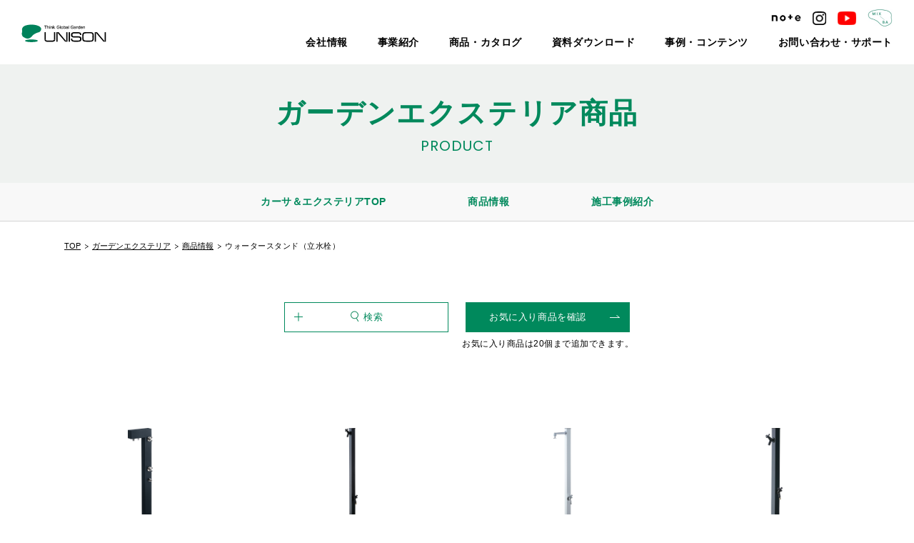

--- FILE ---
content_type: text/html; charset=UTF-8
request_url: https://www.unison-net.com/gardenexterior/productcat/%E3%82%A6%E3%82%A9%E3%83%BC%E3%82%BF%E3%83%BC%E3%82%B9%E3%82%BF%E3%83%B3%E3%83%89%EF%BC%88%E7%AB%8B%E6%B0%B4%E6%A0%93%EF%BC%89/
body_size: 9910
content:
<!DOCTYPE html>
<html lang="ja">
<head>
<!-- Google Tag Manager for HEAD section -->
<script>(function(w,d,s,l,i){w[l]=w[l]||[];w[l].push({'gtm.start':
new Date().getTime(),event:'gtm.js'});var f=d.getElementsByTagName(s)[0],
j=d.createElement(s),dl=l!='dataLayer'?'&l='+l:'';j.async=true;j.src=
'https://www.googletagmanager.com/gtm.js?id='+i+dl;f.parentNode.insertBefore(j,f);
})(window,document,'script','dataLayer','GTM-PPWX6J2');</script>
<!-- End Google Tag Manager -->
<meta charset="utf-8">
<meta name="format-detection" content="telephone=no">
<meta http-equiv="X-UA-Compatible" content="IE=edge">
<meta name="viewport" content="width=device-width, initial-scale=1, maximum-scale=1, user-scalable=0"><script src="https://www.unison-net.com/assets/js/ipad.min.js"></script>
<script>
if(isIpad()) document.querySelectorAll('meta[name="viewport"]')[0].setAttribute("content", "width=1024, shrink-to-fit=no");
</script>

<title>ガーデンエクステリア商品一覧 | ウォータースタンド（立水栓） | 人と環境の豊かな関係を築くユニソン</title>
<meta name="description" content="ユニソンのウォータースタンド（立水栓）一覧です。多種多様な商品ラインナップでお客様の豊かな暮らしをお手伝い。毎日が楽しくなるお気に入りの空間をつくりませんか？">

<!--facebook-->
<meta property="og:title" content="ガーデンエクステリア商品一覧 | ウォータースタンド（立水栓） | 人と環境の豊かな関係を築くユニソン">
<meta property="og:type" content="website">
<meta property="og:url" content="https://www.unison-net.com/gardenexterior/productcat/%E3%82%A6%E3%82%A9%E3%83%BC%E3%82%BF%E3%83%BC%E3%82%B9%E3%82%BF%E3%83%B3%E3%83%89%EF%BC%88%E7%AB%8B%E6%B0%B4%E6%A0%93%EF%BC%89/">
<meta property="og:image" content="https://www.unison-net.com/assets/img/common/other/fb_image.jpg">
<meta property="og:site_name" content="unison">
<meta property="og:description" content="ユニソンのウォータースタンド（立水栓）一覧です。多種多様な商品ラインナップでお客様の豊かな暮らしをお手伝い。毎日が楽しくなるお気に入りの空間をつくりませんか？">
<meta property="fb:app_id" content="">
<!--/facebook-->

<!-- Twitter -->
<meta name="twitter:card" content="summary">
<meta name="twitter:url" content="https://www.unison-net.com/gardenexterior/productcat/%E3%82%A6%E3%82%A9%E3%83%BC%E3%82%BF%E3%83%BC%E3%82%B9%E3%82%BF%E3%83%B3%E3%83%89%EF%BC%88%E7%AB%8B%E6%B0%B4%E6%A0%93%EF%BC%89/">
<meta name="twitter:title" content="ガーデンエクステリア商品一覧 | ウォータースタンド（立水栓） | 人と環境の豊かな関係を築くユニソン">
<meta name="twitter:description" content="ユニソンのウォータースタンド（立水栓）一覧です。多種多様な商品ラインナップでお客様の豊かな暮らしをお手伝い。毎日が楽しくなるお気に入りの空間をつくりませんか？">
<meta name="twitter:image" content="https://www.unison-net.com/assets/img/common/other/fb_image.jpg">
<meta name="twitter:site" content="unison">
<meta name="twitter:creator" content="unison">
<!-- /Twitter -->

<!--css-->
<link href="https://www.unison-net.com/assets/css/style.min.css?v=12345" rel="stylesheet" media="all">
<link rel="stylesheet" href="https://www.unison-net.com/assets/css/lib/slick.min.css">
<link href="https://www.unison-net.com/assets/css/custom.css" rel="stylesheet" media="all">
<!--/css-->

<!-- Favicons, uncomment out when you get the project's favicon -->
<link rel="icon" href="https://www.unison-net.com/assets/img/common/icon/favicon.ico" type="image/vnd.microsoft.icon">

	<link rel="apple-touch-icon" sizes="180x180" href="https://www.unison-net.com/assets/img/common/other/apple-icon-180x180.png">
	<link rel="icon" type="image/png" sizes="192x192"  href="https://www.unison-net.com/assets/img/common/other/android-icon-192x192.png">

<meta name='robots' content='max-image-preview:large' />
	<style>img:is([sizes="auto" i], [sizes^="auto," i]) { contain-intrinsic-size: 3000px 1500px }</style>
	<style id='classic-theme-styles-inline-css' type='text/css'>
/*! This file is auto-generated */
.wp-block-button__link{color:#fff;background-color:#32373c;border-radius:9999px;box-shadow:none;text-decoration:none;padding:calc(.667em + 2px) calc(1.333em + 2px);font-size:1.125em}.wp-block-file__button{background:#32373c;color:#fff;text-decoration:none}
</style>
<style id='global-styles-inline-css' type='text/css'>
:root{--wp--preset--aspect-ratio--square: 1;--wp--preset--aspect-ratio--4-3: 4/3;--wp--preset--aspect-ratio--3-4: 3/4;--wp--preset--aspect-ratio--3-2: 3/2;--wp--preset--aspect-ratio--2-3: 2/3;--wp--preset--aspect-ratio--16-9: 16/9;--wp--preset--aspect-ratio--9-16: 9/16;--wp--preset--color--black: #000000;--wp--preset--color--cyan-bluish-gray: #abb8c3;--wp--preset--color--white: #ffffff;--wp--preset--color--pale-pink: #f78da7;--wp--preset--color--vivid-red: #cf2e2e;--wp--preset--color--luminous-vivid-orange: #ff6900;--wp--preset--color--luminous-vivid-amber: #fcb900;--wp--preset--color--light-green-cyan: #7bdcb5;--wp--preset--color--vivid-green-cyan: #00d084;--wp--preset--color--pale-cyan-blue: #8ed1fc;--wp--preset--color--vivid-cyan-blue: #0693e3;--wp--preset--color--vivid-purple: #9b51e0;--wp--preset--gradient--vivid-cyan-blue-to-vivid-purple: linear-gradient(135deg,rgba(6,147,227,1) 0%,rgb(155,81,224) 100%);--wp--preset--gradient--light-green-cyan-to-vivid-green-cyan: linear-gradient(135deg,rgb(122,220,180) 0%,rgb(0,208,130) 100%);--wp--preset--gradient--luminous-vivid-amber-to-luminous-vivid-orange: linear-gradient(135deg,rgba(252,185,0,1) 0%,rgba(255,105,0,1) 100%);--wp--preset--gradient--luminous-vivid-orange-to-vivid-red: linear-gradient(135deg,rgba(255,105,0,1) 0%,rgb(207,46,46) 100%);--wp--preset--gradient--very-light-gray-to-cyan-bluish-gray: linear-gradient(135deg,rgb(238,238,238) 0%,rgb(169,184,195) 100%);--wp--preset--gradient--cool-to-warm-spectrum: linear-gradient(135deg,rgb(74,234,220) 0%,rgb(151,120,209) 20%,rgb(207,42,186) 40%,rgb(238,44,130) 60%,rgb(251,105,98) 80%,rgb(254,248,76) 100%);--wp--preset--gradient--blush-light-purple: linear-gradient(135deg,rgb(255,206,236) 0%,rgb(152,150,240) 100%);--wp--preset--gradient--blush-bordeaux: linear-gradient(135deg,rgb(254,205,165) 0%,rgb(254,45,45) 50%,rgb(107,0,62) 100%);--wp--preset--gradient--luminous-dusk: linear-gradient(135deg,rgb(255,203,112) 0%,rgb(199,81,192) 50%,rgb(65,88,208) 100%);--wp--preset--gradient--pale-ocean: linear-gradient(135deg,rgb(255,245,203) 0%,rgb(182,227,212) 50%,rgb(51,167,181) 100%);--wp--preset--gradient--electric-grass: linear-gradient(135deg,rgb(202,248,128) 0%,rgb(113,206,126) 100%);--wp--preset--gradient--midnight: linear-gradient(135deg,rgb(2,3,129) 0%,rgb(40,116,252) 100%);--wp--preset--font-size--small: 13px;--wp--preset--font-size--medium: 20px;--wp--preset--font-size--large: 36px;--wp--preset--font-size--x-large: 42px;--wp--preset--spacing--20: 0.44rem;--wp--preset--spacing--30: 0.67rem;--wp--preset--spacing--40: 1rem;--wp--preset--spacing--50: 1.5rem;--wp--preset--spacing--60: 2.25rem;--wp--preset--spacing--70: 3.38rem;--wp--preset--spacing--80: 5.06rem;--wp--preset--shadow--natural: 6px 6px 9px rgba(0, 0, 0, 0.2);--wp--preset--shadow--deep: 12px 12px 50px rgba(0, 0, 0, 0.4);--wp--preset--shadow--sharp: 6px 6px 0px rgba(0, 0, 0, 0.2);--wp--preset--shadow--outlined: 6px 6px 0px -3px rgba(255, 255, 255, 1), 6px 6px rgba(0, 0, 0, 1);--wp--preset--shadow--crisp: 6px 6px 0px rgba(0, 0, 0, 1);}:where(.is-layout-flex){gap: 0.5em;}:where(.is-layout-grid){gap: 0.5em;}body .is-layout-flex{display: flex;}.is-layout-flex{flex-wrap: wrap;align-items: center;}.is-layout-flex > :is(*, div){margin: 0;}body .is-layout-grid{display: grid;}.is-layout-grid > :is(*, div){margin: 0;}:where(.wp-block-columns.is-layout-flex){gap: 2em;}:where(.wp-block-columns.is-layout-grid){gap: 2em;}:where(.wp-block-post-template.is-layout-flex){gap: 1.25em;}:where(.wp-block-post-template.is-layout-grid){gap: 1.25em;}.has-black-color{color: var(--wp--preset--color--black) !important;}.has-cyan-bluish-gray-color{color: var(--wp--preset--color--cyan-bluish-gray) !important;}.has-white-color{color: var(--wp--preset--color--white) !important;}.has-pale-pink-color{color: var(--wp--preset--color--pale-pink) !important;}.has-vivid-red-color{color: var(--wp--preset--color--vivid-red) !important;}.has-luminous-vivid-orange-color{color: var(--wp--preset--color--luminous-vivid-orange) !important;}.has-luminous-vivid-amber-color{color: var(--wp--preset--color--luminous-vivid-amber) !important;}.has-light-green-cyan-color{color: var(--wp--preset--color--light-green-cyan) !important;}.has-vivid-green-cyan-color{color: var(--wp--preset--color--vivid-green-cyan) !important;}.has-pale-cyan-blue-color{color: var(--wp--preset--color--pale-cyan-blue) !important;}.has-vivid-cyan-blue-color{color: var(--wp--preset--color--vivid-cyan-blue) !important;}.has-vivid-purple-color{color: var(--wp--preset--color--vivid-purple) !important;}.has-black-background-color{background-color: var(--wp--preset--color--black) !important;}.has-cyan-bluish-gray-background-color{background-color: var(--wp--preset--color--cyan-bluish-gray) !important;}.has-white-background-color{background-color: var(--wp--preset--color--white) !important;}.has-pale-pink-background-color{background-color: var(--wp--preset--color--pale-pink) !important;}.has-vivid-red-background-color{background-color: var(--wp--preset--color--vivid-red) !important;}.has-luminous-vivid-orange-background-color{background-color: var(--wp--preset--color--luminous-vivid-orange) !important;}.has-luminous-vivid-amber-background-color{background-color: var(--wp--preset--color--luminous-vivid-amber) !important;}.has-light-green-cyan-background-color{background-color: var(--wp--preset--color--light-green-cyan) !important;}.has-vivid-green-cyan-background-color{background-color: var(--wp--preset--color--vivid-green-cyan) !important;}.has-pale-cyan-blue-background-color{background-color: var(--wp--preset--color--pale-cyan-blue) !important;}.has-vivid-cyan-blue-background-color{background-color: var(--wp--preset--color--vivid-cyan-blue) !important;}.has-vivid-purple-background-color{background-color: var(--wp--preset--color--vivid-purple) !important;}.has-black-border-color{border-color: var(--wp--preset--color--black) !important;}.has-cyan-bluish-gray-border-color{border-color: var(--wp--preset--color--cyan-bluish-gray) !important;}.has-white-border-color{border-color: var(--wp--preset--color--white) !important;}.has-pale-pink-border-color{border-color: var(--wp--preset--color--pale-pink) !important;}.has-vivid-red-border-color{border-color: var(--wp--preset--color--vivid-red) !important;}.has-luminous-vivid-orange-border-color{border-color: var(--wp--preset--color--luminous-vivid-orange) !important;}.has-luminous-vivid-amber-border-color{border-color: var(--wp--preset--color--luminous-vivid-amber) !important;}.has-light-green-cyan-border-color{border-color: var(--wp--preset--color--light-green-cyan) !important;}.has-vivid-green-cyan-border-color{border-color: var(--wp--preset--color--vivid-green-cyan) !important;}.has-pale-cyan-blue-border-color{border-color: var(--wp--preset--color--pale-cyan-blue) !important;}.has-vivid-cyan-blue-border-color{border-color: var(--wp--preset--color--vivid-cyan-blue) !important;}.has-vivid-purple-border-color{border-color: var(--wp--preset--color--vivid-purple) !important;}.has-vivid-cyan-blue-to-vivid-purple-gradient-background{background: var(--wp--preset--gradient--vivid-cyan-blue-to-vivid-purple) !important;}.has-light-green-cyan-to-vivid-green-cyan-gradient-background{background: var(--wp--preset--gradient--light-green-cyan-to-vivid-green-cyan) !important;}.has-luminous-vivid-amber-to-luminous-vivid-orange-gradient-background{background: var(--wp--preset--gradient--luminous-vivid-amber-to-luminous-vivid-orange) !important;}.has-luminous-vivid-orange-to-vivid-red-gradient-background{background: var(--wp--preset--gradient--luminous-vivid-orange-to-vivid-red) !important;}.has-very-light-gray-to-cyan-bluish-gray-gradient-background{background: var(--wp--preset--gradient--very-light-gray-to-cyan-bluish-gray) !important;}.has-cool-to-warm-spectrum-gradient-background{background: var(--wp--preset--gradient--cool-to-warm-spectrum) !important;}.has-blush-light-purple-gradient-background{background: var(--wp--preset--gradient--blush-light-purple) !important;}.has-blush-bordeaux-gradient-background{background: var(--wp--preset--gradient--blush-bordeaux) !important;}.has-luminous-dusk-gradient-background{background: var(--wp--preset--gradient--luminous-dusk) !important;}.has-pale-ocean-gradient-background{background: var(--wp--preset--gradient--pale-ocean) !important;}.has-electric-grass-gradient-background{background: var(--wp--preset--gradient--electric-grass) !important;}.has-midnight-gradient-background{background: var(--wp--preset--gradient--midnight) !important;}.has-small-font-size{font-size: var(--wp--preset--font-size--small) !important;}.has-medium-font-size{font-size: var(--wp--preset--font-size--medium) !important;}.has-large-font-size{font-size: var(--wp--preset--font-size--large) !important;}.has-x-large-font-size{font-size: var(--wp--preset--font-size--x-large) !important;}
:where(.wp-block-post-template.is-layout-flex){gap: 1.25em;}:where(.wp-block-post-template.is-layout-grid){gap: 1.25em;}
:where(.wp-block-columns.is-layout-flex){gap: 2em;}:where(.wp-block-columns.is-layout-grid){gap: 2em;}
:root :where(.wp-block-pullquote){font-size: 1.5em;line-height: 1.6;}
</style>

<script>var app_url = "https://www.unison-net.com/";var app_assets = "https://www.unison-net.com/assets/";</script>
<link rel="stylesheet" href="https://www.unison-net.com/assets/css/page/product.min.css">
</head>

<body id="product" class='product'>
  <!-- HEADER -->
  <!-- Google Tag Manager (noscript) for BODY section -->
<noscript><iframe src="https://www.googletagmanager.com/ns.html?id=GTM-PPWX6J2" height="0" width="0" style="display:none;visibility:hidden"></iframe></noscript>
<!-- End Google Tag Manager (noscript) -->
<header class="header">
  <div class="inHeader">

          <h1 id="logo"><a href="https://www.unison-net.com/"><img src="https://www.unison-net.com/assets/img/common/logo.svg" alt="UNISON"></a></h1>
              <div class="menu">
        <div class="hamberger sp">
          <i></i><i></i><i></i>
        </div>
        <div class="menu-r1">
          <div class="menu-r1--soc">
            <a href="https://info.unison-net.com/l/879652/2025-01-29/2xz4qy" target="_blank"><img src="https://www.unison-net.com/assets/img/common/icon/ico_note.svg" alt=""></a>
            <a href="https://www.instagram.com/unison_jp/" target="_blank"><img src="https://www.unison-net.com/assets/img/common/icon/ico_ins.svg" alt=""></a>
            <a href="https://www.youtube.com/user/unisonnet" target="_blank"><img src="https://www.unison-net.com/assets/img/common/icon/ico_you.svg" alt=""></a>
            <a href="https://www.unison-net.com/mixba/" target="_blank"><img src="https://www.unison-net.com/assets/img/common/icon/ico_mix.png" alt="" width="35"></a>
          </div>
        </div>
        <div class="menu-r2">
          <ul class="gNavi">
            <li class="hasSub">
              <a class="no_lnk" href="javascript:;">会社情報</a>
              <div class="gNaviSub">
                <ul class="navSub">
                  <li><a href="https://www.unison-net.com/company/overview/">会社概要・沿革</a></li>
                  <li><a href="https://www.unison-net.com/company/philosophy/">経営理念</a></li>
                  <li><a href="https://www.unison-net.com/company/location/">拠点一覧</a></li>
                  <li><a href="https://www.unison-net.com/initiatives/">わたしたちの<br class="sp">取り組み</a></li>
                  <li><a href="https://www.unison-net.com/recruit/">採用情報</a></li>
                </ul>
              </div>
            </li>
            <li class="hasSub">
              <a class="no_lnk" href="javascript:;">事業紹介</a>
              <div class="gNaviSub">
                <ul class="navSub">
                  <li><a href="https://www.unison-net.com/gardenexterior/">カーサ＆<br class="sp">エクステリア</a></li>
                  <li><a href="https://www.unison-net.com/landscape/">ランドスケープ</a></li>
                  <li><a href="https://www.unison-net.com/passive/">温熱環境デザイン</a></li>
                  <li><a href="https://www.unison-net.com/tkm/">レジデンシャル<br class="sp">ファシリティ</a></li>
                </ul>
              </div>
            </li>
            <li class="hasSub">
              <a class="no_lnk" href="javascript:;">商品・カタログ</a>
              <div class="gNaviSub">
                <ul class="navSub">
                  <li><a href="https://www.unison-net.com/gardenexterior/product/">商品情報</a></li>
                  <li><a href="https://www.unison-net.com/webcatalog/">Webカタログ</a></li>
                  <li><a href="https://www.unison-net.com/request_top/">カタログ請求</a></li>
                </ul>
              </div>
            </li>
            <li class="hasSub">
              <a class="no_lnk" href="javascript:;">資料ダウンロード</a>
              <div class="gNaviSub">
                <p class="txt_note">＜事業者様向け＞</p>
                <ul class="navSub border_btm">
                  <li><a href="https://www.unison-net.com/download/imagedownload/">画像ダウンロード</a></li>
                  <li><a href="https://www.unison-net.com/download/repair-parts/">補修用部品一覧</a></li>
                </ul>
                <ul class="navSub maxwidth">
                  <li><a href="https://www.unison-net.com/download/manual/">取扱説明書</a></li>
                  <li><a href="https://www.unison-net.com/download/gardenexterior_cad/">参考施工図<br class="sp">（CADデータ）</a></li>
                  <li><a href="https://www.unison-net.com/download/approved_drawing/">商品図</a></li>
                  <li><a href="https://www.unison-net.com/download/signlayout/">サインレイアウト<br class="sp">依頼書</a></li>
                  <li><a href="https://www.unison-net.com/download/attachment/">取り付け対応表</a></li>
                  <li><a href="https://www.unison-net.com/download/guide/">変更・廃番案内文</a></li>
                  <li><a href="https://www.unison-net.com/business/_userdata/syouhinhosyou2025.pdf" target="_blank">商品保証について</a></li>
                </ul>
              </div>
            </li>
            <li class="hasSub">
              <a class="no_lnk" href="javascript:;">事例・コンテンツ</a>
              <div class="gNaviSub">
                <ul class="navSub">
                  <li><a href="https://www.unison-net.com/construction-example/">施工事例</a></li>
                  <li><a href="https://www.unison-net.com/pickup/">コンテンツ情報</a></li>
                  <li><a href="https://www.unison-net.com/event/">イベント情報</a></li>
                </ul>
              </div>
            </li>
            <li class="hasSub">
              <a class="no_lnk" href="javascript:;">お問い合わせ・サポート</a>
              <div class="gNaviSub">
                <ul class="navSub">
                  <li><a href="https://www.unison-net.com/contact_top/">お問い合わせ・<br class="sp">サポート</a></li>
                  <li><a href="https://www.unison-net.com/download/calendar/">営業日カレンダー</a></li>
                </ul>
              </div>
            </li>
          </ul>
        </div>
        <div class="menu-r3 sp">
          <ul class="menu-sp__lst1">
            <li><a href="https://www.unison-net.com/webcatalog/"><span>Webカタログ</span></a></li>
            <li><a href="https://www.unison-net.com/request_top/"><span>カタログ請求</span></a></li>
            <li><a href="https://www.unison-net.com/contact_top/"><span>お問い合わせ</span></a></li>
          </ul>
        </div>
        <div class="close_layer sp">
          <span></span>
        </div>
      </div>
      <div class="hamberger sp">
        <i></i><i></i><i></i>
      </div>
      </div>

</header>  <div id="wrap">
    <main>
      <div class="pageTitle">
        <div class="wcm">
          <h1>ガーデンエクステリア商品<span>product</span></h1>
        </div>
      </div>
      <div class="c-top">
  <ul class="c-top__heading pc">
    <li>
      <a href="https://www.unison-net.com/gardenexterior/">カーサ＆エクステリアTOP</a>
    </li>

    <li>
      <a href="https://www.unison-net.com/gardenexterior/product/">商品情報</a>
    </li>
    <li>
      <a href="https://www.unison-net.com/gardenexterior/construction-example/">施工事例紹介</a>
    </li>
  </ul>
</div>      <nav class="c-breadcrumb wcm">
        <ul class="breadcrumb">
          <li class="item"><a href="https://www.unison-net.com/">TOP</a></li>
          <li class="item"><a href="https://www.unison-net.com/gardenexterior/">ガーデンエクステリア</a></li>
          <li class="item"><a href="https://www.unison-net.com/gardenexterior/product/">商品情報</a></li>
          <li class="item"><span>ウォータースタンド（立水栓）</span></li>
        </ul>
      </nav>

      <section class="product__popup">
  <div class="inner-btn">
    <div class="btn-zoom-search">
      <span>検索</span>
    </div>
    <div class="btn-zoom-type">
      <a href="https://www.unison-net.com/favorite/" class=""><span>お気に入り商品を確認</span></a>
      <p class="label">お気に入り商品は20個まで追加できます。</p>
    </div>
  </div>
  <form name="product_search" class="search_pardot" action="https://www.unison-net.com/gardenexterior/product/" method="get" accept-charset="UTF-8" data-type="product">
  <!-- <form name="product_search" class="search_pardot" action="https://info.unison-net.com/s/879652/9Z7zzjE3y82nGU4mUS6Ckg4IkVWmzq8z?s=" accept-charset="UTF-8" data-type="product"> -->
    <div class="boxSearch mod">
      <div class="boxSearch__inner">
        <div class="boxSearch__scroll">
          <div class="mod__ins">
            <p class="close"><span></span></p>
            <h3 class="mod__tit">フリーワードで検索する</h3>
            <div class="seach1">
              <input type="text" name="s" id="s" class="wd1" value="" data-url="https://info.unison-net.com/s/879652/9Z7zzjE3y82nGU4mUS6Ckg4IkVWmzq8z">
              <button type="submit" class="btn-search btn-search--and"><span>検索</span></button>
            </div>
            <h3 class="mod__tit">条件を絞り込んで検索する</h3>
            <div class="seach2">
              <div class="mod__row">
                <h4 class="mod__tit2">使用商品</h4>
                <input id="cate" type="hidden" name="cate" value="" data-url="https://info.unison-net.com/s/879652/niCDNHAdaTBYf3KZQjUOJoSt7IK4cBZK">
                                  <ul class="list">
                                          <li class="list__item has-sub">
                        <p class="list__btn">
                          <input type="radio" id="132" value="132"  data-field-type="cate">
                          <label class="radio" data-html-tag="label" for="132">組積材</label>
                                                      <span class="toggle-sub"></span>
                                                  </p>
                                                <div class="list__box">
                          <div class="expand">
                            <p class="title">+ さらに絞り込む</p>
                                                            <div class="expand-item">
                                  <p class="cat-first">
                                    <input type="checkbox" id="208" value="208"  data-field-type="cate">
                                    <label class="checkbox" data-html-tag="label" for="208">コンクリート製</label>
                                  </p>
                                                                  </div>
                                                            <div class="expand-item">
                                  <p class="cat-first">
                                    <input type="checkbox" id="209" value="209"  data-field-type="cate">
                                    <label class="checkbox" data-html-tag="label" for="209">天然石</label>
                                  </p>
                                                                  </div>
                                                            <div class="expand-item">
                                  <p class="cat-first">
                                    <input type="checkbox" id="212" value="212"  data-field-type="cate">
                                    <label class="checkbox" data-html-tag="label" for="212">レンガ</label>
                                  </p>
                                                                  </div>
                                                            <div class="expand-item">
                                  <p class="cat-first">
                                    <input type="checkbox" id="211" value="211"  data-field-type="cate">
                                    <label class="checkbox" data-html-tag="label" for="211">アルミ製</label>
                                  </p>
                                                                  </div>
                                                            <div class="expand-item">
                                  <p class="cat-first">
                                    <input type="checkbox" id="210" value="210"  data-field-type="cate">
                                    <label class="checkbox" data-html-tag="label" for="210">ガラス製</label>
                                  </p>
                                                                  </div>
                                                      </div>
                        </div>
                                              </li>
                                          <li class="list__item has-sub">
                        <p class="list__btn">
                          <input type="radio" id="131" value="131"  data-field-type="cate">
                          <label class="radio" data-html-tag="label" for="131">張材</label>
                                                      <span class="toggle-sub"></span>
                                                  </p>
                                                <div class="list__box">
                          <div class="expand">
                            <p class="title">+ さらに絞り込む</p>
                                                            <div class="expand-item">
                                  <p class="cat-first">
                                    <input type="checkbox" id="217" value="217"  data-field-type="cate">
                                    <label class="checkbox" data-html-tag="label" for="217">コンクリート製</label>
                                  </p>
                                                                  </div>
                                                            <div class="expand-item">
                                  <p class="cat-first">
                                    <input type="checkbox" id="213" value="213"  data-field-type="cate">
                                    <label class="checkbox" data-html-tag="label" for="213">FRP</label>
                                  </p>
                                                                  </div>
                                                            <div class="expand-item">
                                  <p class="cat-first">
                                    <input type="checkbox" id="214" value="214"  data-field-type="cate">
                                    <label class="checkbox" data-html-tag="label" for="214">磁器質タイル</label>
                                  </p>
                                                                  </div>
                                                            <div class="expand-item">
                                  <p class="cat-first">
                                    <input type="checkbox" id="215" value="215"  data-field-type="cate">
                                    <label class="checkbox" data-html-tag="label" for="215">レンガ</label>
                                  </p>
                                                                  </div>
                                                            <div class="expand-item">
                                  <p class="cat-first">
                                    <input type="checkbox" id="216" value="216"  data-field-type="cate">
                                    <label class="checkbox" data-html-tag="label" for="216">天然石</label>
                                  </p>
                                                                  </div>
                                                      </div>
                        </div>
                                              </li>
                                          <li class="list__item has-sub">
                        <p class="list__btn">
                          <input type="radio" id="133" value="133"  data-field-type="cate">
                          <label class="radio" data-html-tag="label" for="133">舗装材</label>
                                                      <span class="toggle-sub"></span>
                                                  </p>
                                                <div class="list__box">
                          <div class="expand">
                            <p class="title">+ さらに絞り込む</p>
                                                            <div class="expand-item">
                                  <p class="cat-first">
                                    <input type="checkbox" id="230" value="230"  data-field-type="cate">
                                    <label class="checkbox" data-html-tag="label" for="230">コンクリート製</label>
                                  </p>
                                                                      <div class="cat-child">
                                                                              <p>
                                          <input type="checkbox" id="229" value="229"  data-field-type="cate">
                                          <label class="checkbox" data-html-tag="label" for="229">遮熱性舗装材</label>
                                        </p>
                                                                              <p>
                                          <input type="checkbox" id="228" value="228"  data-field-type="cate">
                                          <label class="checkbox" data-html-tag="label" for="228">保水性舗装材</label>
                                        </p>
                                                                              <p>
                                          <input type="checkbox" id="556" value="556"  data-field-type="cate">
                                          <label class="checkbox" data-html-tag="label" for="556">透水性舗装材</label>
                                        </p>
                                                                              <p>
                                          <input type="checkbox" id="226" value="226"  data-field-type="cate">
                                          <label class="checkbox" data-html-tag="label" for="226">緑化舗装材</label>
                                        </p>
                                                                          </div>
                                                                  </div>
                                                            <div class="expand-item">
                                  <p class="cat-first">
                                    <input type="checkbox" id="225" value="225"  data-field-type="cate">
                                    <label class="checkbox" data-html-tag="label" for="225">天然石</label>
                                  </p>
                                                                  </div>
                                                            <div class="expand-item">
                                  <p class="cat-first">
                                    <input type="checkbox" id="224" value="224"  data-field-type="cate">
                                    <label class="checkbox" data-html-tag="label" for="224">レンガ</label>
                                  </p>
                                                                  </div>
                                                            <div class="expand-item">
                                  <p class="cat-first">
                                    <input type="checkbox" id="223" value="223"  data-field-type="cate">
                                    <label class="checkbox" data-html-tag="label" for="223">セラミック製</label>
                                  </p>
                                                                  </div>
                                                            <div class="expand-item">
                                  <p class="cat-first">
                                    <input type="checkbox" id="222" value="222"  data-field-type="cate">
                                    <label class="checkbox" data-html-tag="label" for="222">磁器質タイル</label>
                                  </p>
                                                                  </div>
                                                            <div class="expand-item">
                                  <p class="cat-first">
                                    <input type="checkbox" id="221" value="221"  data-field-type="cate">
                                    <label class="checkbox" data-html-tag="label" for="221">培養土</label>
                                  </p>
                                                                  </div>
                                                            <div class="expand-item">
                                  <p class="cat-first">
                                    <input type="checkbox" id="220" value="220"  data-field-type="cate">
                                    <label class="checkbox" data-html-tag="label" for="220">モルタル</label>
                                  </p>
                                                                  </div>
                                                            <div class="expand-item">
                                  <p class="cat-first">
                                    <input type="checkbox" id="219" value="219"  data-field-type="cate">
                                    <label class="checkbox" data-html-tag="label" for="219">樹脂</label>
                                  </p>
                                                                  </div>
                                                            <div class="expand-item">
                                  <p class="cat-first">
                                    <input type="checkbox" id="218" value="218"  data-field-type="cate">
                                    <label class="checkbox" data-html-tag="label" for="218">その他</label>
                                  </p>
                                                                  </div>
                                                      </div>
                        </div>
                                              </li>
                                          <li class="list__item has-sub">
                        <p class="list__btn">
                          <input type="radio" id="126" value="126"  data-field-type="cate">
                          <label class="radio" data-html-tag="label" for="126">ボーダー</label>
                                                      <span class="toggle-sub"></span>
                                                  </p>
                                                <div class="list__box">
                          <div class="expand">
                            <p class="title">+ さらに絞り込む</p>
                                                            <div class="expand-item">
                                  <p class="cat-first">
                                    <input type="checkbox" id="234" value="234"  data-field-type="cate">
                                    <label class="checkbox" data-html-tag="label" for="234">コンクリート製</label>
                                  </p>
                                                                  </div>
                                                            <div class="expand-item">
                                  <p class="cat-first">
                                    <input type="checkbox" id="233" value="233"  data-field-type="cate">
                                    <label class="checkbox" data-html-tag="label" for="233">天然石</label>
                                  </p>
                                                                  </div>
                                                            <div class="expand-item">
                                  <p class="cat-first">
                                    <input type="checkbox" id="232" value="232"  data-field-type="cate">
                                    <label class="checkbox" data-html-tag="label" for="232">レンガ</label>
                                  </p>
                                                                  </div>
                                                            <div class="expand-item">
                                  <p class="cat-first">
                                    <input type="checkbox" id="231" value="231"  data-field-type="cate">
                                    <label class="checkbox" data-html-tag="label" for="231">アルミ製</label>
                                  </p>
                                                                  </div>
                                                      </div>
                        </div>
                                              </li>
                                          <li class="list__item has-sub">
                        <p class="list__btn">
                          <input type="radio" id="129" value="129"  data-field-type="cate">
                          <label class="radio" data-html-tag="label" for="129">副資材</label>
                                                      <span class="toggle-sub"></span>
                                                  </p>
                                                <div class="list__box">
                          <div class="expand">
                            <p class="title">+ さらに絞り込む</p>
                                                            <div class="expand-item">
                                  <p class="cat-first">
                                    <input type="checkbox" id="237" value="237"  data-field-type="cate">
                                    <label class="checkbox" data-html-tag="label" for="237">メンテナンス商品</label>
                                  </p>
                                                                  </div>
                                                            <div class="expand-item">
                                  <p class="cat-first">
                                    <input type="checkbox" id="236" value="236"  data-field-type="cate">
                                    <label class="checkbox" data-html-tag="label" for="236">組積材・張材周辺商品</label>
                                  </p>
                                                                  </div>
                                                            <div class="expand-item">
                                  <p class="cat-first">
                                    <input type="checkbox" id="235" value="235"  data-field-type="cate">
                                    <label class="checkbox" data-html-tag="label" for="235">舗装材周辺商品</label>
                                  </p>
                                                                  </div>
                                                      </div>
                        </div>
                                              </li>
                                          <li class="list__item has-sub">
                        <p class="list__btn">
                          <input type="radio" id="127" value="127"  data-field-type="cate">
                          <label class="radio" data-html-tag="label" for="127">ユニットウォール・EVポート・フェンス</label>
                                                      <span class="toggle-sub"></span>
                                                  </p>
                                                <div class="list__box">
                          <div class="expand">
                            <p class="title">+ さらに絞り込む</p>
                                                            <div class="expand-item">
                                  <p class="cat-first">
                                    <input type="checkbox" id="610" value="610"  data-field-type="cate">
                                    <label class="checkbox" data-html-tag="label" for="610">EVポート</label>
                                  </p>
                                                                  </div>
                                                            <div class="expand-item">
                                  <p class="cat-first">
                                    <input type="checkbox" id="240" value="240"  data-field-type="cate">
                                    <label class="checkbox" data-html-tag="label" for="240">門柱ユニット</label>
                                  </p>
                                                                  </div>
                                                            <div class="expand-item">
                                  <p class="cat-first">
                                    <input type="checkbox" id="239" value="239"  data-field-type="cate">
                                    <label class="checkbox" data-html-tag="label" for="239">フェンス・スクリーン</label>
                                  </p>
                                                                  </div>
                                                            <div class="expand-item">
                                  <p class="cat-first">
                                    <input type="checkbox" id="238" value="238"  data-field-type="cate">
                                    <label class="checkbox" data-html-tag="label" for="238">ポール</label>
                                  </p>
                                                                  </div>
                                                      </div>
                        </div>
                                              </li>
                                          <li class="list__item has-sub">
                        <p class="list__btn">
                          <input type="radio" id="130" value="130"  data-field-type="cate">
                          <label class="radio" data-html-tag="label" for="130">宅配ボックス・ポスト</label>
                                                      <span class="toggle-sub"></span>
                                                  </p>
                                                <div class="list__box">
                          <div class="expand">
                            <p class="title">+ さらに絞り込む</p>
                                                            <div class="expand-item">
                                  <p class="cat-first">
                                    <input type="checkbox" id="260" value="260"  data-field-type="cate">
                                    <label class="checkbox" data-html-tag="label" for="260">宅配ボックス</label>
                                  </p>
                                                                      <div class="cat-child">
                                                                              <p>
                                          <input type="checkbox" id="558" value="558"  data-field-type="cate">
                                          <label class="checkbox" data-html-tag="label" for="558">壁付けタイプ</label>
                                        </p>
                                                                              <p>
                                          <input type="checkbox" id="559" value="559"  data-field-type="cate">
                                          <label class="checkbox" data-html-tag="label" for="559">埋込みタイプ</label>
                                        </p>
                                                                              <p>
                                          <input type="checkbox" id="560" value="560"  data-field-type="cate">
                                          <label class="checkbox" data-html-tag="label" for="560">スタンド・据置きタイプ</label>
                                        </p>
                                                                          </div>
                                                                  </div>
                                                            <div class="expand-item">
                                  <p class="cat-first">
                                    <input type="checkbox" id="259" value="259"  data-field-type="cate">
                                    <label class="checkbox" data-html-tag="label" for="259">メール便ポスト</label>
                                  </p>
                                                                      <div class="cat-child">
                                                                              <p>
                                          <input type="checkbox" id="562" value="562"  data-field-type="cate">
                                          <label class="checkbox" data-html-tag="label" for="562">壁付けタイプ</label>
                                        </p>
                                                                              <p>
                                          <input type="checkbox" id="563" value="563"  data-field-type="cate">
                                          <label class="checkbox" data-html-tag="label" for="563">埋込みタイプ</label>
                                        </p>
                                                                              <p>
                                          <input type="checkbox" id="564" value="564"  data-field-type="cate">
                                          <label class="checkbox" data-html-tag="label" for="564">スタンドタイプ</label>
                                        </p>
                                                                          </div>
                                                                  </div>
                                                            <div class="expand-item">
                                  <p class="cat-first">
                                    <input type="checkbox" id="258" value="258"  data-field-type="cate">
                                    <label class="checkbox" data-html-tag="label" for="258">郵便ポスト</label>
                                  </p>
                                                                      <div class="cat-child">
                                                                              <p>
                                          <input type="checkbox" id="565" value="565"  data-field-type="cate">
                                          <label class="checkbox" data-html-tag="label" for="565">壁付けタイプ</label>
                                        </p>
                                                                              <p>
                                          <input type="checkbox" id="566" value="566"  data-field-type="cate">
                                          <label class="checkbox" data-html-tag="label" for="566">埋込みタイプ</label>
                                        </p>
                                                                              <p>
                                          <input type="checkbox" id="567" value="567"  data-field-type="cate">
                                          <label class="checkbox" data-html-tag="label" for="567">スタンドタイプ</label>
                                        </p>
                                                                          </div>
                                                                  </div>
                                                      </div>
                        </div>
                                              </li>
                                          <li class="list__item has-sub">
                        <p class="list__btn">
                          <input type="radio" id="128" value="128"  data-field-type="cate">
                          <label class="radio" data-html-tag="label" for="128">ライティング</label>
                                                      <span class="toggle-sub"></span>
                                                  </p>
                                                <div class="list__box">
                          <div class="expand">
                            <p class="title">+ さらに絞り込む</p>
                                                            <div class="expand-item">
                                  <p class="cat-first">
                                    <input type="checkbox" id="249" value="249"  data-field-type="cate">
                                    <label class="checkbox" data-html-tag="label" for="249">［12V］エコルトトランス・電設資材</label>
                                  </p>
                                                                  </div>
                                                            <div class="expand-item">
                                  <p class="cat-first">
                                    <input type="checkbox" id="254" value="254"  data-field-type="cate">
                                    <label class="checkbox" data-html-tag="label" for="254">［12V］エコルトポールライト</label>
                                  </p>
                                                                  </div>
                                                            <div class="expand-item">
                                  <p class="cat-first">
                                    <input type="checkbox" id="253" value="253"  data-field-type="cate">
                                    <label class="checkbox" data-html-tag="label" for="253">［12V］エコルトウォールライト</label>
                                  </p>
                                                                  </div>
                                                            <div class="expand-item">
                                  <p class="cat-first">
                                    <input type="checkbox" id="252" value="252"  data-field-type="cate">
                                    <label class="checkbox" data-html-tag="label" for="252">［12V］エコルトラインライト</label>
                                  </p>
                                                                  </div>
                                                            <div class="expand-item">
                                  <p class="cat-first">
                                    <input type="checkbox" id="251" value="251"  data-field-type="cate">
                                    <label class="checkbox" data-html-tag="label" for="251">［12V］エコルトグランドライト</label>
                                  </p>
                                                                  </div>
                                                            <div class="expand-item">
                                  <p class="cat-first">
                                    <input type="checkbox" id="250" value="250"  data-field-type="cate">
                                    <label class="checkbox" data-html-tag="label" for="250">［12V］エコルトスポットライト</label>
                                  </p>
                                                                  </div>
                                                            <div class="expand-item">
                                  <p class="cat-first">
                                    <input type="checkbox" id="248" value="248"  data-field-type="cate">
                                    <label class="checkbox" data-html-tag="label" for="248">［100V］ポージィウォールライト</label>
                                  </p>
                                                                  </div>
                                                            <div class="expand-item">
                                  <p class="cat-first">
                                    <input type="checkbox" id="247" value="247"  data-field-type="cate">
                                    <label class="checkbox" data-html-tag="label" for="247">［100V］ポージィポールライト</label>
                                  </p>
                                                                  </div>
                                                            <div class="expand-item">
                                  <p class="cat-first">
                                    <input type="checkbox" id="246" value="246"  data-field-type="cate">
                                    <label class="checkbox" data-html-tag="label" for="246">［100V］ポージィスポットライト</label>
                                  </p>
                                                                  </div>
                                                            <div class="expand-item">
                                  <p class="cat-first">
                                    <input type="checkbox" id="245" value="245"  data-field-type="cate">
                                    <label class="checkbox" data-html-tag="label" for="245">［100V］ポージィトップライト</label>
                                  </p>
                                                                  </div>
                                                            <div class="expand-item">
                                  <p class="cat-first">
                                    <input type="checkbox" id="244" value="244"  data-field-type="cate">
                                    <label class="checkbox" data-html-tag="label" for="244">［100V］スミスランプ</label>
                                  </p>
                                                                  </div>
                                                            <div class="expand-item">
                                  <p class="cat-first">
                                    <input type="checkbox" id="243" value="243"  data-field-type="cate">
                                    <label class="checkbox" data-html-tag="label" for="243">［100V］照楽</label>
                                  </p>
                                                                  </div>
                                                            <div class="expand-item">
                                  <p class="cat-first">
                                    <input type="checkbox" id="242" value="242"  data-field-type="cate">
                                    <label class="checkbox" data-html-tag="label" for="242">［100V］ポージィオプション</label>
                                  </p>
                                                                  </div>
                                                            <div class="expand-item">
                                  <p class="cat-first">
                                    <input type="checkbox" id="241" value="241"  data-field-type="cate">
                                    <label class="checkbox" data-html-tag="label" for="241">ヘリオスグランドライト</label>
                                  </p>
                                                                  </div>
                                                      </div>
                        </div>
                                              </li>
                                          <li class="list__item has-sub">
                        <p class="list__btn">
                          <input type="radio" id="124" value="124"  data-field-type="cate">
                          <label class="radio" data-html-tag="label" for="124">サイン・インターホンカバー</label>
                                                      <span class="toggle-sub"></span>
                                                  </p>
                                                <div class="list__box">
                          <div class="expand">
                            <p class="title">+ さらに絞り込む</p>
                                                            <div class="expand-item">
                                  <p class="cat-first">
                                    <input type="checkbox" id="264" value="264"  data-field-type="cate">
                                    <label class="checkbox" data-html-tag="label" for="264">ワンロックサイン</label>
                                  </p>
                                                                  </div>
                                                            <div class="expand-item">
                                  <p class="cat-first">
                                    <input type="checkbox" id="263" value="263"  data-field-type="cate">
                                    <label class="checkbox" data-html-tag="label" for="263">デコサイン</label>
                                  </p>
                                                                  </div>
                                                            <div class="expand-item">
                                  <p class="cat-first">
                                    <input type="checkbox" id="262" value="262"  data-field-type="cate">
                                    <label class="checkbox" data-html-tag="label" for="262">ライティングサイン</label>
                                  </p>
                                                                  </div>
                                                            <div class="expand-item">
                                  <p class="cat-first">
                                    <input type="checkbox" id="261" value="261"  data-field-type="cate">
                                    <label class="checkbox" data-html-tag="label" for="261">インターホンカバー</label>
                                  </p>
                                                                  </div>
                                                      </div>
                        </div>
                                              </li>
                                          <li class="list__item has-sub">
                        <p class="list__btn">
                          <input type="radio" id="111" value="111"  data-field-type="cate">
                          <label class="radio" data-html-tag="label" for="111">ウォーターシリーズ</label>
                                                      <span class="toggle-sub"></span>
                                                  </p>
                                                <div class="list__box">
                          <div class="expand">
                            <p class="title">+ さらに絞り込む</p>
                                                            <div class="expand-item">
                                  <p class="cat-first">
                                    <input type="checkbox" id="270" value="270"  data-field-type="cate">
                                    <label class="checkbox" data-html-tag="label" for="270">ウォータースタンド（立水栓）</label>
                                  </p>
                                                                  </div>
                                                            <div class="expand-item">
                                  <p class="cat-first">
                                    <input type="checkbox" id="269" value="269"  data-field-type="cate">
                                    <label class="checkbox" data-html-tag="label" for="269">ガーデンシンク</label>
                                  </p>
                                                                  </div>
                                                            <div class="expand-item">
                                  <p class="cat-first">
                                    <input type="checkbox" id="268" value="268"  data-field-type="cate">
                                    <label class="checkbox" data-html-tag="label" for="268">ウォーターポット</label>
                                  </p>
                                                                  </div>
                                                            <div class="expand-item">
                                  <p class="cat-first">
                                    <input type="checkbox" id="267" value="267"  data-field-type="cate">
                                    <label class="checkbox" data-html-tag="label" for="267">フォーセット（蛇口）</label>
                                  </p>
                                                                  </div>
                                                            <div class="expand-item">
                                  <p class="cat-first">
                                    <input type="checkbox" id="266" value="266"  data-field-type="cate">
                                    <label class="checkbox" data-html-tag="label" for="266">凍結防止</label>
                                  </p>
                                                                  </div>
                                                            <div class="expand-item">
                                  <p class="cat-first">
                                    <input type="checkbox" id="568" value="568"  data-field-type="cate">
                                    <label class="checkbox" data-html-tag="label" for="568">ホースリール・ハンガー</label>
                                  </p>
                                                                  </div>
                                                            <div class="expand-item">
                                  <p class="cat-first">
                                    <input type="checkbox" id="265" value="265"  data-field-type="cate">
                                    <label class="checkbox" data-html-tag="label" for="265">雨水タンク</label>
                                  </p>
                                                                  </div>
                                                      </div>
                        </div>
                                              </li>
                                          <li class="list__item has-sub">
                        <p class="list__btn">
                          <input type="radio" id="125" value="125"  data-field-type="cate">
                          <label class="radio" data-html-tag="label" for="125">ガーデンファニチャー・プランター</label>
                                                      <span class="toggle-sub"></span>
                                                  </p>
                                                <div class="list__box">
                          <div class="expand">
                            <p class="title">+ さらに絞り込む</p>
                                                            <div class="expand-item">
                                  <p class="cat-first">
                                    <input type="checkbox" id="273" value="273"  data-field-type="cate">
                                    <label class="checkbox" data-html-tag="label" for="273">アウトドア・リビング</label>
                                  </p>
                                                                  </div>
                                                            <div class="expand-item">
                                  <p class="cat-first">
                                    <input type="checkbox" id="272" value="272"  data-field-type="cate">
                                    <label class="checkbox" data-html-tag="label" for="272">テーブル&amp;チェア</label>
                                  </p>
                                                                  </div>
                                                            <div class="expand-item">
                                  <p class="cat-first">
                                    <input type="checkbox" id="271" value="271"  data-field-type="cate">
                                    <label class="checkbox" data-html-tag="label" for="271">プランター</label>
                                  </p>
                                                                  </div>
                                                      </div>
                        </div>
                                              </li>
                                          <li class="list__item ">
                        <p class="list__btn">
                          <input type="radio" id="641" value="641"  data-field-type="cate">
                          <label class="radio" data-html-tag="label" for="641">ガーデンシェッド</label>
                                                  </p>
                                              </li>
                                      </ul>
                              </div>
              <div class="gr-btn">
                <button class="btn-search" type="submit"><span>検索</span></button>
                <a href="javascript:;" class="btn-search btn-search--clear"><span>クリア</span></a>
              </div>
            </div>
          </div>
        </div>
      </div>
    </div>
  </form>
</section>

            <section class="product__result">
        <div class="c-result">
                    <ul class="c-result__inner">
                        <li class="c-result__item">
                            <a href="https://www.unison-net.com/gardenexterior/product/p18566/">
                <div class="c-result__image thumb" rel="js-lazy_first" data-src="https://www.unison-net.com/wp/wp-content/uploads/2022/03/ライアンスタンド2サテンブラック単品.jpg"></div>
                <div class="cat">
                                        <span class="cl1" style="
                          color:  #cc6f10;
                          border: 1px solid  rgba(204,111,16,0.7) ;
                          background-color:  rgba(204,111,16,0.06) ;">
                        中部</span>
                                        <span class="cl1" style="
                          color:  #36abba;
                          border: 1px solid  rgba(54,171,186,0.7) ;
                          background-color:  rgba(54,171,186,0.06) ;">
                        近畿</span>
                                        <span class="cl1" style="
                          color:  #9015a7;
                          border: 1px solid  rgba(144,21,167,0.7) ;
                          background-color:  rgba(144,21,167,0.06) ;">
                        中国・四国</span>
                                        <span class="cl1" style="
                          color:  #1e47b9;
                          border: 1px solid  rgba(30,71,185,0.7) ;
                          background-color:  rgba(30,71,185,0.06) ;">
                        九州</span>
                                        <span class="cl1" style="
                          color:  #a82020;
                          border: 1px solid  rgba(168,32,32,0.7) ;
                          background-color:  rgba(168,32,32,0.06) ;">
                        東日本</span>
                                  </div>
                <p>ライアンスタンドⅡ</p>
              </a>
            </li>
                        <li class="c-result__item">
                            <a href="https://www.unison-net.com/gardenexterior/product/p61370/">
                <div class="c-result__image thumb" rel="js-lazy_first" data-src="https://www.unison-net.com/wp/wp-content/uploads/2022/03/スプレスタンド50トールブラック単品-1.jpg"></div>
                <div class="cat">
                                        <span class="cl1" style="
                          color:  #cc6f10;
                          border: 1px solid  rgba(204,111,16,0.7) ;
                          background-color:  rgba(204,111,16,0.06) ;">
                        中部</span>
                                        <span class="cl1" style="
                          color:  #36abba;
                          border: 1px solid  rgba(54,171,186,0.7) ;
                          background-color:  rgba(54,171,186,0.06) ;">
                        近畿</span>
                                        <span class="cl1" style="
                          color:  #9015a7;
                          border: 1px solid  rgba(144,21,167,0.7) ;
                          background-color:  rgba(144,21,167,0.06) ;">
                        中国・四国</span>
                                        <span class="cl1" style="
                          color:  #1e47b9;
                          border: 1px solid  rgba(30,71,185,0.7) ;
                          background-color:  rgba(30,71,185,0.06) ;">
                        九州</span>
                                        <span class="cl1" style="
                          color:  #a82020;
                          border: 1px solid  rgba(168,32,32,0.7) ;
                          background-color:  rgba(168,32,32,0.06) ;">
                        東日本</span>
                                  </div>
                <p>スプレスタンド50トール</p>
              </a>
            </li>
                        <li class="c-result__item">
                            <a href="https://www.unison-net.com/gardenexterior/product/p66448/">
                <div class="c-result__image thumb" rel="js-lazy_first" data-src="https://www.unison-net.com/wp/wp-content/uploads/2023/04/スプレスタンド50トール-ハイジーンシルバー単品.jpg"></div>
                <div class="cat">
                                        <span class="cl1" style="
                          color:  #cc6f10;
                          border: 1px solid  rgba(204,111,16,0.7) ;
                          background-color:  rgba(204,111,16,0.06) ;">
                        中部</span>
                                        <span class="cl1" style="
                          color:  #36abba;
                          border: 1px solid  rgba(54,171,186,0.7) ;
                          background-color:  rgba(54,171,186,0.06) ;">
                        近畿</span>
                                        <span class="cl1" style="
                          color:  #9015a7;
                          border: 1px solid  rgba(144,21,167,0.7) ;
                          background-color:  rgba(144,21,167,0.06) ;">
                        中国・四国</span>
                                        <span class="cl1" style="
                          color:  #1e47b9;
                          border: 1px solid  rgba(30,71,185,0.7) ;
                          background-color:  rgba(30,71,185,0.06) ;">
                        九州</span>
                                        <span class="cl1" style="
                          color:  #a82020;
                          border: 1px solid  rgba(168,32,32,0.7) ;
                          background-color:  rgba(168,32,32,0.06) ;">
                        東日本</span>
                                  </div>
                <p>スプレスタンド50トール  ハイジーン</p>
              </a>
            </li>
                        <li class="c-result__item">
                            <a href="https://www.unison-net.com/gardenexterior/product/p74298/">
                <div class="c-result__image thumb" rel="js-lazy_first" data-src="https://www.unison-net.com/wp/wp-content/uploads/2024/03/スプレスタンド50左右仕様蛇口2個セット本体色ブラックセット蛇口ブラック単品.jpg"></div>
                <div class="cat">
                                        <span class="cl1" style="
                          color:  #cc6f10;
                          border: 1px solid  rgba(204,111,16,0.7) ;
                          background-color:  rgba(204,111,16,0.06) ;">
                        中部</span>
                                        <span class="cl1" style="
                          color:  #36abba;
                          border: 1px solid  rgba(54,171,186,0.7) ;
                          background-color:  rgba(54,171,186,0.06) ;">
                        近畿</span>
                                        <span class="cl1" style="
                          color:  #9015a7;
                          border: 1px solid  rgba(144,21,167,0.7) ;
                          background-color:  rgba(144,21,167,0.06) ;">
                        中国・四国</span>
                                        <span class="cl1" style="
                          color:  #1e47b9;
                          border: 1px solid  rgba(30,71,185,0.7) ;
                          background-color:  rgba(30,71,185,0.06) ;">
                        九州</span>
                                        <span class="cl1" style="
                          color:  #a82020;
                          border: 1px solid  rgba(168,32,32,0.7) ;
                          background-color:  rgba(168,32,32,0.06) ;">
                        東日本</span>
                                  </div>
                <p>スプレスタンド50</p>
              </a>
            </li>
                        <li class="c-result__item">
                            <a href="https://www.unison-net.com/gardenexterior/product/p68786/">
                <div class="c-result__image thumb" rel="js-lazy_first" data-src="https://www.unison-net.com/wp/wp-content/uploads/2024/03/スプレスタンド60ソリッド左右仕様蛇口2個セットBED.本体色オフブラックセット蛇口タング単品.jpg"></div>
                <div class="cat">
                                        <span class="cl1" style="
                          color:  #cc6f10;
                          border: 1px solid  rgba(204,111,16,0.7) ;
                          background-color:  rgba(204,111,16,0.06) ;">
                        中部</span>
                                        <span class="cl1" style="
                          color:  #36abba;
                          border: 1px solid  rgba(54,171,186,0.7) ;
                          background-color:  rgba(54,171,186,0.06) ;">
                        近畿</span>
                                        <span class="cl1" style="
                          color:  #9015a7;
                          border: 1px solid  rgba(144,21,167,0.7) ;
                          background-color:  rgba(144,21,167,0.06) ;">
                        中国・四国</span>
                                        <span class="cl1" style="
                          color:  #1e47b9;
                          border: 1px solid  rgba(30,71,185,0.7) ;
                          background-color:  rgba(30,71,185,0.06) ;">
                        九州</span>
                                        <span class="cl1" style="
                          color:  #a82020;
                          border: 1px solid  rgba(168,32,32,0.7) ;
                          background-color:  rgba(168,32,32,0.06) ;">
                        東日本</span>
                                  </div>
                <p>スプレスタンド60ソリッド</p>
              </a>
            </li>
                        <li class="c-result__item">
                            <a href="https://www.unison-net.com/gardenexterior/product/p18534/">
                <div class="c-result__image thumb" rel="js-lazy_first" data-src="https://www.unison-net.com/wp/wp-content/uploads/2021/07/64ec2964e8eecdb662dc7bf6d3e6b2b6-scaled.jpg"></div>
                <div class="cat">
                                        <span class="cl1" style="
                          color:  #cc6f10;
                          border: 1px solid  rgba(204,111,16,0.7) ;
                          background-color:  rgba(204,111,16,0.06) ;">
                        中部</span>
                                        <span class="cl1" style="
                          color:  #36abba;
                          border: 1px solid  rgba(54,171,186,0.7) ;
                          background-color:  rgba(54,171,186,0.06) ;">
                        近畿</span>
                                        <span class="cl1" style="
                          color:  #9015a7;
                          border: 1px solid  rgba(144,21,167,0.7) ;
                          background-color:  rgba(144,21,167,0.06) ;">
                        中国・四国</span>
                                        <span class="cl1" style="
                          color:  #1e47b9;
                          border: 1px solid  rgba(30,71,185,0.7) ;
                          background-color:  rgba(30,71,185,0.06) ;">
                        九州</span>
                                        <span class="cl1" style="
                          color:  #a82020;
                          border: 1px solid  rgba(168,32,32,0.7) ;
                          background-color:  rgba(168,32,32,0.06) ;">
                        東日本</span>
                                  </div>
                <p>スプレスタンド60</p>
              </a>
            </li>
                        <li class="c-result__item">
                            <a href="https://www.unison-net.com/gardenexterior/product/p18540/">
                <div class="c-result__image thumb" rel="js-lazy_first" data-src="https://www.unison-net.com/wp/wp-content/uploads/2021/07/j2rk0s9n-3.jpg"></div>
                <div class="cat">
                                        <span class="cl1" style="
                          color:  #cc6f10;
                          border: 1px solid  rgba(204,111,16,0.7) ;
                          background-color:  rgba(204,111,16,0.06) ;">
                        中部</span>
                                        <span class="cl1" style="
                          color:  #36abba;
                          border: 1px solid  rgba(54,171,186,0.7) ;
                          background-color:  rgba(54,171,186,0.06) ;">
                        近畿</span>
                                        <span class="cl1" style="
                          color:  #9015a7;
                          border: 1px solid  rgba(144,21,167,0.7) ;
                          background-color:  rgba(144,21,167,0.06) ;">
                        中国・四国</span>
                                        <span class="cl1" style="
                          color:  #1e47b9;
                          border: 1px solid  rgba(30,71,185,0.7) ;
                          background-color:  rgba(30,71,185,0.06) ;">
                        九州</span>
                                        <span class="cl1" style="
                          color:  #a82020;
                          border: 1px solid  rgba(168,32,32,0.7) ;
                          background-color:  rgba(168,32,32,0.06) ;">
                        東日本</span>
                                  </div>
                <p>スプレスタンド70</p>
              </a>
            </li>
                        <li class="c-result__item">
                            <a href="https://www.unison-net.com/gardenexterior/product/p18495/">
                <div class="c-result__image thumb" rel="js-lazy_first" data-src="https://www.unison-net.com/wp/wp-content/uploads/2024/03/バルスタンド左右仕様蛇口2個セットタング単品.jpg"></div>
                <div class="cat">
                                        <span class="cl1" style="
                          color:  #cc6f10;
                          border: 1px solid  rgba(204,111,16,0.7) ;
                          background-color:  rgba(204,111,16,0.06) ;">
                        中部</span>
                                        <span class="cl1" style="
                          color:  #36abba;
                          border: 1px solid  rgba(54,171,186,0.7) ;
                          background-color:  rgba(54,171,186,0.06) ;">
                        近畿</span>
                                        <span class="cl1" style="
                          color:  #9015a7;
                          border: 1px solid  rgba(144,21,167,0.7) ;
                          background-color:  rgba(144,21,167,0.06) ;">
                        中国・四国</span>
                                        <span class="cl1" style="
                          color:  #1e47b9;
                          border: 1px solid  rgba(30,71,185,0.7) ;
                          background-color:  rgba(30,71,185,0.06) ;">
                        九州</span>
                                        <span class="cl1" style="
                          color:  #a82020;
                          border: 1px solid  rgba(168,32,32,0.7) ;
                          background-color:  rgba(168,32,32,0.06) ;">
                        東日本</span>
                                  </div>
                <p>バルスタンド</p>
              </a>
            </li>
                        <li class="c-result__item">
                            <a href="https://www.unison-net.com/gardenexterior/product/p18562/">
                <div class="c-result__image thumb" rel="js-lazy_first" data-src="https://www.unison-net.com/wp/wp-content/uploads/2021/07/FINOstand2_prod_1-3.jpg"></div>
                <div class="cat">
                                        <span class="cl1" style="
                          color:  #cc6f10;
                          border: 1px solid  rgba(204,111,16,0.7) ;
                          background-color:  rgba(204,111,16,0.06) ;">
                        中部</span>
                                        <span class="cl1" style="
                          color:  #36abba;
                          border: 1px solid  rgba(54,171,186,0.7) ;
                          background-color:  rgba(54,171,186,0.06) ;">
                        近畿</span>
                                        <span class="cl1" style="
                          color:  #9015a7;
                          border: 1px solid  rgba(144,21,167,0.7) ;
                          background-color:  rgba(144,21,167,0.06) ;">
                        中国・四国</span>
                                        <span class="cl1" style="
                          color:  #1e47b9;
                          border: 1px solid  rgba(30,71,185,0.7) ;
                          background-color:  rgba(30,71,185,0.06) ;">
                        九州</span>
                                        <span class="cl1" style="
                          color:  #a82020;
                          border: 1px solid  rgba(168,32,32,0.7) ;
                          background-color:  rgba(168,32,32,0.06) ;">
                        東日本</span>
                                  </div>
                <p>フィーノスタンドⅡ</p>
              </a>
            </li>
                        <li class="c-result__item">
                            <a href="https://www.unison-net.com/gardenexterior/product/p18547/">
                <div class="c-result__image thumb" rel="js-lazy_first" data-src="https://www.unison-net.com/wp/wp-content/uploads/2021/07/casastand2_prod_1-3.jpg"></div>
                <div class="cat">
                                        <span class="cl1" style="
                          color:  #cc6f10;
                          border: 1px solid  rgba(204,111,16,0.7) ;
                          background-color:  rgba(204,111,16,0.06) ;">
                        中部</span>
                                        <span class="cl1" style="
                          color:  #36abba;
                          border: 1px solid  rgba(54,171,186,0.7) ;
                          background-color:  rgba(54,171,186,0.06) ;">
                        近畿</span>
                                        <span class="cl1" style="
                          color:  #9015a7;
                          border: 1px solid  rgba(144,21,167,0.7) ;
                          background-color:  rgba(144,21,167,0.06) ;">
                        中国・四国</span>
                                        <span class="cl1" style="
                          color:  #1e47b9;
                          border: 1px solid  rgba(30,71,185,0.7) ;
                          background-color:  rgba(30,71,185,0.06) ;">
                        九州</span>
                                        <span class="cl1" style="
                          color:  #a82020;
                          border: 1px solid  rgba(168,32,32,0.7) ;
                          background-color:  rgba(168,32,32,0.06) ;">
                        東日本</span>
                                  </div>
                <p>カーサスタンドⅡ</p>
              </a>
            </li>
                        <li class="c-result__item">
                            <a href="https://www.unison-net.com/gardenexterior/product/p18605/">
                <div class="c-result__image thumb" rel="js-lazy_first" data-src="https://www.unison-net.com/wp/wp-content/uploads/2021/07/dptuxFN9-3.jpg"></div>
                <div class="cat">
                                        <span class="cl1" style="
                          color:  #cc6f10;
                          border: 1px solid  rgba(204,111,16,0.7) ;
                          background-color:  rgba(204,111,16,0.06) ;">
                        中部</span>
                                        <span class="cl1" style="
                          color:  #36abba;
                          border: 1px solid  rgba(54,171,186,0.7) ;
                          background-color:  rgba(54,171,186,0.06) ;">
                        近畿</span>
                                        <span class="cl1" style="
                          color:  #9015a7;
                          border: 1px solid  rgba(144,21,167,0.7) ;
                          background-color:  rgba(144,21,167,0.06) ;">
                        中国・四国</span>
                                        <span class="cl1" style="
                          color:  #1e47b9;
                          border: 1px solid  rgba(30,71,185,0.7) ;
                          background-color:  rgba(30,71,185,0.06) ;">
                        九州</span>
                                        <span class="cl1" style="
                          color:  #a82020;
                          border: 1px solid  rgba(168,32,32,0.7) ;
                          background-color:  rgba(168,32,32,0.06) ;">
                        東日本</span>
                                  </div>
                <p>リーナアロン</p>
              </a>
            </li>
                        <li class="c-result__item">
                            <a href="https://www.unison-net.com/gardenexterior/product/p18582/">
                <div class="c-result__image thumb" rel="js-lazy_first" data-src="https://www.unison-net.com/wp/wp-content/uploads/2021/07/cgCDKQT2-3-scaled.jpg"></div>
                <div class="cat">
                                        <span class="cl1" style="
                          color:  #cc6f10;
                          border: 1px solid  rgba(204,111,16,0.7) ;
                          background-color:  rgba(204,111,16,0.06) ;">
                        中部</span>
                                        <span class="cl1" style="
                          color:  #36abba;
                          border: 1px solid  rgba(54,171,186,0.7) ;
                          background-color:  rgba(54,171,186,0.06) ;">
                        近畿</span>
                                        <span class="cl1" style="
                          color:  #9015a7;
                          border: 1px solid  rgba(144,21,167,0.7) ;
                          background-color:  rgba(144,21,167,0.06) ;">
                        中国・四国</span>
                                        <span class="cl1" style="
                          color:  #1e47b9;
                          border: 1px solid  rgba(30,71,185,0.7) ;
                          background-color:  rgba(30,71,185,0.06) ;">
                        九州</span>
                                        <span class="cl1" style="
                          color:  #a82020;
                          border: 1px solid  rgba(168,32,32,0.7) ;
                          background-color:  rgba(168,32,32,0.06) ;">
                        東日本</span>
                                  </div>
                <p>ファミエンテスマート</p>
              </a>
            </li>
                      </ul>
        </div>
        <div class="cmn_pagenavi wcm">
          <div class='wp-pagenavi' role='navigation'>
<span aria-current='page' class='current'>1</span><a class="page larger" title="ページ 2" href="https://www.unison-net.com/gardenexterior/productcat/%E3%82%A6%E3%82%A9%E3%83%BC%E3%82%BF%E3%83%BC%E3%82%B9%E3%82%BF%E3%83%B3%E3%83%89%EF%BC%88%E7%AB%8B%E6%B0%B4%E6%A0%93%EF%BC%89/page/2/">2</a><a class="nextpostslink" rel="next" aria-label="次のページ" href="https://www.unison-net.com/gardenexterior/productcat/%E3%82%A6%E3%82%A9%E3%83%BC%E3%82%BF%E3%83%BC%E3%82%B9%E3%82%BF%E3%83%B3%E3%83%89%EF%BC%88%E7%AB%8B%E6%B0%B4%E6%A0%93%EF%BC%89/page/2/"> </a>
</div>        </div>
      </section>
    </main>
  </div><!-- #wrap -->
  <!-- FOOTER -->
    <div class="gr-contact">
    <ul class="gr-contact__list">
      <li><a href="https://www.unison-net.com/request_top/" class="req"><span>カタログ請求</span></a></li>
      <li><a href="https://www.unison-net.com/contact_top/" class="cont"><span>お問い合わせ</span></a></li>
    </ul>
  </div>
  <div class="gr-bnr">
    <div class="gr-bnr__list">
      <ul class="owl-carousel">
        <li><a href="https://www.unison-net.com/410magazine/"> <img src="https://www.unison-net.com/assets/img/common/other/ft_bnr_01.jpg" alt=" "></a></li>
        <!-- <li><a href="https://www.unison-net.com/mailmagazine/"> <img src="https://www.unison-net.com/assets/img/common/other/ft_bnr_02.jpg" alt=" "></a></li> -->
        <li><a href="https://www.unison-sign.com/_appli/"> <img src="https://www.unison-net.com/assets/img/common/other/ft_bnr_03.jpg" alt=" "></a></li>
        <li><a href="http://www.o-seven.co.jp/~e-toko/labo/b  lock/qanda.php"> <img src="https://www.unison-net.com/assets/img/common/other/ft_bnr_05.jpg" alt=" "></a></li>
        <li><a href="https://www.unison-net.com/community-space/"> <img src="https://www.unison-net.com/assets/img/common/other/ft_bnr_06.jpg" alt=" "></a></li>
        <li><a href="https://www.instagram.com/unison_jp/"> <img src="https://www.unison-net.com/assets/img/common/other/ft_bnr_07.jpg" alt=" "></a></li>
        <li><a href="https://www.unison-net.com/mixba/"> <img src="https://www.unison-net.com/assets/img/common/other/ft_bnr_08.jpg" alt=" "></a></li>
      </ul>
    </div>
  </div>
  <footer class="footer">
    <div class="wcm">
      <a class="logo-ft" href="https://www.unison-net.com/"><img src="https://www.unison-net.com/assets/img/common/other/ft_logo.png" alt=""></a>
      <div class="footer__list">
        <a href="https://www.unison-net.com/news/" class="item">最新情報</a>
        <a href="https://www.unison-net.com/mailmagazine/" class="item">メールマガジン</a>
        <a href="https://www.unison-net.com/links/" class="item">リンクバナーについて</a>
        <a href="https://www.unison-net.com/privacy/" class="item">プライバシーポリシー</a>
        <a href="https://www.unison-net.com/termsofuse/" class="item fw">ご利用条件</a>
      </div>
    </div>
    <div class="copyr">
      <p>©2021 UNISON Co.,Ltd.</p>
    </div>
    <a class="gotop" href="javascript:;"><img src="https://www.unison-net.com/assets/img/common/icon/ico_gotop.svg" alt=" "></a>
  </footer>


<script src="https://www.unison-net.com/assets/js/common.min.js"></script>
<script src="https://www.unison-net.com/assets/js/lib/biggerlink.js"></script>
<script src="https://www.unison-net.com/assets/js/lib/jquery.matchHeight.min.js"></script>
<script src="https://www.unison-net.com/assets/js/lib/slick.min.js"></script>
  <script src="https://www.unison-net.com/assets/js/page/product.min.js"></script>
</body>

</html>


--- FILE ---
content_type: text/css
request_url: https://www.unison-net.com/assets/css/custom.css
body_size: 160
content:
@charset 'UTF-8';
/*  Add Custom CSS here.  */

.fores {
	display: flex;
	align-items: flex-start;
	justify-content: center;
}
.fores .fores_02, .fores .fores_03 {
	float: none;
}

--- FILE ---
content_type: text/css
request_url: https://www.unison-net.com/assets/css/page/product.min.css
body_size: 6190
content:
@media only screen and (max-width: 350px){.product .pageTitle h1{letter-spacing:0}}@media (min-width: 768px){.product .c-breadcrumb{position:relative;top:4px}}@media (max-width: 767px){.product .pageTitle h1{letter-spacing:0}.product .breadcrumb{padding:11px 20px 11px 0}}.product__list{max-width:860px;width:100%;margin:0 auto}@media (min-width: 768px){.product__result{margin:63px auto 133px}}@media (max-width: 767px){.product__result{margin:37px auto 118px}}.product .c-list{display:-webkit-box;display:-moz-box;display:-ms-flexbox;display:-webkit-flex;display:flex;-webkit-flex-wrap:wrap;-moz-flex-wrap:wrap;-ms-flex-wrap:wrap;flex-wrap:wrap}@media (min-width: 768px){.product .c-list{margin:40px -30px 96px}}@media (max-width: 767px){.product .c-list{margin:32px -20px 62px}}.product .c-list a{display:block}@media (min-width: 768px){.product .c-list li{max-width:200px;width:100%;margin:0 10px 52px}}@media (max-width: 767px){.product .c-list li{max-width:inherit;width:43%;margin:0 13px 50px}}@media only screen and (max-width: 350px){.product .c-list li{margin:0 11px 50px}}.product .c-list li p{font-weight:bold;line-height:22px;font-size:14px;font-size:1.4rem}@media (min-width: 768px){.product .c-list li p{text-align:center;margin:7px 0}}@media (max-width: 767px){.product .c-list li p{padding:6px 17px;line-height:25px;text-align:center}}.product .c-list .thumb{background-size:contain;max-width:200px;margin:0 auto}@media (max-width: 767px){.product .c-list .thumb{max-width:162px}}@media (min-width: 768px){.product .c-result{padding:0 5.5%}}@media (max-width: 767px){.product .c-result{padding:0 18px}}.product .c-result__note{background:#eff2f0;font-size:14px;font-size:1.4rem;letter-spacing:0.5px}@media (min-width: 768px){.product .c-result__note{padding:16px 20px}}@media (max-width: 767px){.product .c-result__note{padding:7px 8px}}.product .c-result__inner{display:-webkit-box;display:-moz-box;display:-ms-flexbox;display:-webkit-flex;display:flex;-webkit-flex-wrap:wrap;-moz-flex-wrap:wrap;-ms-flex-wrap:wrap;flex-wrap:wrap}@media (min-width: 768px){.product .c-result__inner{margin:35px 0 66px}}@media (max-width: 767px){.product .c-result__inner{margin:19px 0 80px}}.product .c-result a{display:block;margin:38px 0 0}.product .c-result li{position:relative}@media (min-width: 768px){.product .c-result li{max-width:calc(25% - 33px);width:100%;margin:0 44px 18px 0}.product .c-result li:nth-child(4n){margin-right:0}}@media (max-width: 767px){.product .c-result li{max-width:inherit;width:calc(50% - 10px);margin:0 20px 50px 0}.product .c-result li:nth-child(2n){margin-right:0}}.product .c-result li p{font-weight:bold;line-height:22px;color:#00895c;font-size:14px;font-size:1.4rem}@media (min-width: 768px){.product .c-result li p{text-align:center;margin:7px 0}}@media (max-width: 767px){.product .c-result li p{padding:4px 0;line-height:25px;text-align:center}}.product .c-result .thumb{background-size:contain}@media (min-width: 768px){.product .c-result .thumb{max-width:270px;margin:0 auto}}@media (max-width: 767px){.product .c-result .thumb{max-width:161px}}.product .c-result .new{text-transform:uppercase;background:#a82020;width:52px;height:30px;display:flex;align-items:center;justify-content:center;font-size:11px;font-size:1.1rem;color:#fff;position:absolute;top:0;left:0}.product .cat{text-align:center}@media (min-width: 768px){.product .cat{margin:12px 0 10px}}@media (max-width: 767px){.product .cat{margin:8px 0 6px}}.product .cat span{font-size:11px;font-size:1.1rem;padding:2px 5px 3px;display:inline-block;margin-bottom:2px}@media (min-width: 768px){.inner-btn{display:flex;justify-content:space-between;align-items:flex-start;max-width:508px;width:100%;margin:52px auto 0}}.btn-zoom-search{margin:0 auto;width:230px;border:1px solid #00895c;text-align:center;color:#00895c;cursor:pointer}@media (max-width: 767px){.btn-zoom-search{margin:22px auto 15px}}.btn-zoom-search span{font-size:13px;font-size:1.3rem;line-height:40px;letter-spacing:.04em;display:inline-block;padding:0 0px 0 20px;text-align:center;position:relative}.btn-zoom-search span::before{content:"";position:absolute;background:url(../../img/common/icon/ico_search.svg) no-repeat center center;left:0;top:50%;margin-top:-10px;width:15px;height:16px}.btn-zoom-type{width:230px;margin:0 auto}.btn-zoom-type a{border:1px solid #00895c;text-align:center;color:#fff;cursor:pointer;display:block;background:#00895c}.btn-zoom-type a span{font-size:13px;font-size:1.3rem;line-height:40px;letter-spacing:.04em;display:inline-block;padding:0 28px 0 0;text-align:center;position:relative;color:#fff;width:100%}.btn-zoom-type a span::before{content:"";position:absolute;background:url(../../img/common/icon/ico_arr_white.svg) no-repeat center center;right:12px;top:calc(50% - 9px);width:15px;height:16px;transition:right 0.3s}@media (min-width: 768px){.btn-zoom-type a:hover span::before{right:5px}}.btn-zoom-type .label{font-size:12px;font-size:1.2rem;letter-spacing:0.5px}@media (min-width: 768px){.btn-zoom-type .label{margin:7px -10px 7px -5px}}@media (max-width: 767px){.btn-zoom-type .label{margin:3px -10px 0 -5px}}.boxSearch{position:fixed;width:100%;height:100%;background:rgba(0,0,0,0.3);left:0;top:0;z-index:9999;text-align:center;padding:50px 0}@media (max-width: 767px){.boxSearch{padding:0}}.mod{align-items:center;display:none}.mod.show-pop{display:flex;flex-wrap:wrap}@media (min-width: 768px){.mod.show-pop{overflow:auto}}@media (max-width: 767px){.mod.show-pop{display:block;max-height:300vh;overflow:scroll;background:#fff}}.mod .seach1{margin-top:-5px;margin-bottom:48px}@media (max-width: 767px){.mod .seach1{display:flex;flex-wrap:wrap;margin-bottom:44px}}.mod__ins{max-width:860px;width:100%;background:#fff;margin:0 auto;text-align:left;padding:10px 35px 80px 38px}.mod__ins::-webkit-scrollbar{display:none}@media (max-width: 767px){.mod__ins{padding:30px 12px 50px 18px;height:100%}}.mod__ins .close{text-align:right;line-height:1;font-size:0;margin-bottom:-10px}.mod__ins .close span{width:35px;height:35px;background:url(../../img/common/icon/ico_close1.svg) no-repeat center center/16px 16px;display:inline-block;position:relative;right:-24px;top:2px}@media (max-width: 767px){.mod__ins .close span{right:0px}}.mod__tit{font-size:18px;font-size:1.8rem;line-height:31px;letter-spacing:.04em;font-weight:bold;color:#00895c;margin-bottom:8px;margin-top:3px}@media (max-width: 767px){.mod__tit{margin-bottom:14px}}.mod .wd1{width:440px;-webkit-appearance:none;-moz-appearance:none;-ms-appearance:none;-o-appearance:none;appearance:none;border-radius:0;border:1px solid #d5d5d5;padding:3px 10px;height:38px;margin-right:10px}@media (max-width: 767px){.mod .wd1{width:calc(100% - 49px);border:1px solid #a6ccc0;border-radius:4px;height:40px;margin-right:6px}}.mod__row{margin-bottom:25px;margin-top:14px}@media (max-width: 767px){.mod__row{margin-bottom:0}}.mod__tit2{font-size:18px;font-size:1.8rem;line-height:24px;letter-spacing:.04em;font-weight:bold;margin-bottom:10px}@media (max-width: 767px){.mod__tit2{margin-bottom:11px}}.mod .list{display:flex;flex-wrap:wrap;position:relative}.mod .list__item{width:31%;transition:0.5s ease-in}@media (min-width: 768px){.mod .list__item{margin:0 0 8px calc(10% / 3)}.mod .list__item:nth-child(3n+1){margin:0 0 6px}}@media (max-width: 767px){.mod .list__item{margin-bottom:16px;width:50%;min-width:inherit}}.mod .list__item p{display:flex;align-items:flex-start}.mod .list__item p .radio{display:block;position:relative;font-size:14px;line-height:18px;letter-spacing:0.04em;padding:0 5px 0 35px;cursor:pointer;margin-bottom:6px}@media (max-width: 767px){.mod .list__item p .radio{font-size:13px;padding-top:2px;padding-left:30px;display:inline-block}}.mod .list__item p .radio::before{content:"";position:absolute;background:#fff;width:21px;height:21px;border:1px solid #d5d5d5;left:0px;top:0;border-radius:50%}.mod .list__item p .radio:after{content:"";width:13px;height:13px;border-radius:50%;position:absolute;left:4px;top:4px;opacity:0;background:green;transition:all 0.2s ease;transform:scale(0)}.mod .list__item p input[type="radio"]{opacity:0;position:absolute}.mod .list__item p input[type="radio"]:checked+.radio:after{opacity:1;transform:scale(1)}.mod .list__item p .checkbox{position:relative;font-size:14px;font-size:1.4rem;line-height:18px;letter-spacing:0.04em;padding:2px 5px 2px 30px;cursor:pointer;display:block;margin:0 0 8px}@media (max-width: 767px){.mod .list__item p .checkbox{font-size:13px;font-size:1.3rem;padding:3px 0 0 28px;margin-bottom:0}}.mod .list__item p .checkbox::before{content:"";position:absolute;background:#fff;width:21px;height:21px;border:1px solid #d5d5d5;left:0px;top:0px}.mod .list__item p .checkbox:after{content:"";width:21px;height:21px;background:url(../../img/common/icon/ico_check.svg) no-repeat center center/16px 14px;position:absolute;left:0;top:0;opacity:0}.mod .list__item p input[type="checkbox"]{opacity:0;position:absolute}.mod .list__item p input[type="checkbox"]:checked+.checkbox:after{opacity:1}.mod .list__item.active.has-sub .list__btn{position:relative;width:100%}.mod .list__item.active.has-sub .list__btn::after{content:"";position:absolute;bottom:-12px;background:#00895c;width:100%;height:2px}@media (max-width: 767px){.mod .list__item.active.has-sub .list__btn::after{left:0;bottom:-22px}}.mod .list__box{width:100%;position:absolute;left:0;top:auto;transition:0.5s ease-in}.mod .list__box .expand{width:100%;background:#eff2f0;box-sizing:border-box;padding:26px 35px 2px;margin:12px 0}@media (max-width: 767px){.mod .list__box .expand{margin:22px 0 0;padding:17px 21px 2px}}@media (min-width: 768px){.mod .list__box .expand-item{border-bottom:1px solid #ccc;padding:0 0 16px;display:flex;margin:0 0 22px}}.mod .list__box .expand-item:last-child{border:none;padding-bottom:0}@media (max-width: 767px){.mod .list__box .expand-item:last-child .cat-first:last-child{border:none}.mod .list__box .expand-item:last-child .cat-child{border:none}}.mod .list__box .title{color:#00895c;margin:0 0 20px;font-size:14px;font-size:1.4rem;letter-spacing:0.6px;font-weight:bold}@media (max-width: 767px){.mod .list__box .title{margin:0 0 10px}}.mod .list__box .cat-first{width:100%}@media (min-width: 768px){.mod .list__box .cat-first{padding:0 35px 0 0;font-weight:bold;max-width:300px}}@media (max-width: 767px){.mod .list__box .cat-first{border-bottom:1px solid #ccc;padding:11px 0}}.mod .list__box .cat-child{width:100%}@media (min-width: 768px){.mod .list__box .cat-child{display:flex;align-items:flex-start;flex-wrap:wrap;justify-content:space-between}.mod .list__box .cat-child p{width:48%}}@media (max-width: 767px){.mod .list__box .cat-child{border-bottom:1px solid #ccc;padding:0 0 0 25px}.mod .list__box .cat-child p{width:100%;padding:11px 0}.mod .list__box .cat-child p:not(:last-child){border-bottom:1px solid #ccc}}.mod .list__box.hide{opacity:0;visibility:hidden;z-index:-1}@media (max-width: 767px){.mod .list__box.hide{display:none}}.mod .list__name{display:inline-block;order:2;cursor:pointer;position:relative;z-index:9}.mod .gr-btn{display:flex;flex-wrap:wrap;justify-content:center;padding-top:18px}@media (max-width: 767px){.mod .gr-btn{padding-top:0px;padding-bottom:50px}}.mod .btn-search{border:none;border-radius:0;background:#00895c;width:107px;height:40px;padding-left:20px;position:relative;text-align:center}.mod .btn-search:before{content:"";position:absolute;background:url(../../img/common/icon/ico_search_white.svg) no-repeat center center/15px 17px;width:15px;height:17px;left:24px;top:11px}.mod .btn-search span{color:#fff;display:inline-block;font-size:14px;font-size:1.4rem;line-height:40px;letter-spacing:.04em;font-weight:bold}@media (max-width: 767px){.mod .btn-search--and{width:37px;height:37px;background:url(../../img/common/icon/ico_search_cr.svg) no-repeat center center/100% 100%;letter-spacing:0}.mod .btn-search--and:before,.mod .btn-search--and span{display:none}}.mod .btn-search--clear{margin-left:8px;background:#b9b9b9;padding-left:0}.mod .btn-search--clear:before{display:none}@media (max-width: 767px){.product-detail .footer{padding-bottom:66px}}@media (max-width: 767px){.product-detail .gotop.show{bottom:43px}}.product-detail .c-main{position:relative}@media (min-width: 768px){.product-detail .c-main{margin:52px auto 78px}}@media (max-width: 767px){.product-detail .c-main{margin:22px auto 76px}}.product-detail .c-main .new{text-transform:uppercase;background:#a82020;width:77px;height:42px;display:flex;align-items:center;justify-content:center;font-size:16px;font-size:1.6rem;color:#fff;z-index:2}@media (min-width: 768px){.product-detail .c-main .new{position:absolute;top:0;left:18px}}.product-detail .c-main__lst{display:flex;justify-content:space-between}@media (min-width: 768px){.product-detail .c-main__lst{max-width:415px;width:100%;margin:19px 0 48px 23px}}@media (max-width: 767px){.product-detail .c-main__lst{position:fixed;bottom:0;left:0;width:100%;z-index:100}}.product-detail .c-main__btn1{width:199px;height:42px;font-size:14px;font-size:1.4rem;display:flex;align-items:center;justify-content:center;color:#fff;background-color:#91a306;background-image:url(../../img/common/icon/icon_star.svg);background-repeat:no-repeat;background-position:top 10px left 12px;padding:0 0 0 28px;letter-spacing:0.5px;font-weight:bold}.product-detail .c-main__btn1.active{background-image:url(../../img/common/icon/icon_star_active.svg);background-color:#b9b9b9}.product-detail .c-main__btn2{width:204px;height:42px;background:#00895c;font-size:13px;font-size:1.3rem;display:flex;align-items:center;justify-content:center;color:#fff;background-image:url(../../img/common/icon/ico_arr_white.svg);background-repeat:no-repeat;background-position:top 18px right 13px;padding:0 13px 0 0;letter-spacing:0.5px;font-weight:bold}@media (min-width: 768px){.product-detail .c-main__inner{display:flex}}@media (min-width: 768px){.product-detail .c-main__cont{width:calc(100% - 460px);padding:0 0 0 60px}}.product-detail .c-main__img img{max-height:80px}@media (max-width: 767px){.product-detail .c-main__img img{max-height:50px}}.product-detail .c-main__sub{font-weight:bold;font-size:16px;font-size:1.6rem;letter-spacing:0.03em;margin:39px 0 12px}@media (max-width: 767px){.product-detail .c-main__sub{margin:34px 0 7px;line-height:29px}}.product-detail .c-main__ttl{font-size:36px;font-size:3.6rem}@media (min-width: 768px){.product-detail .c-main__ttl{letter-spacing:0.03em;margin:34px 0 0;line-height:35px}}@media (max-width: 767px){.product-detail .c-main__ttl{letter-spacing:0;margin:17px 0 0;text-align:center}}@media (max-width: 767px){.product-detail .c-main .youtube{display:block;text-align:center}}.product-detail .c-main__des{font-size:14px;font-size:1.4rem;letter-spacing:0.03em;line-height:28px;margin:0 0 32px}@media (max-width: 767px){.product-detail .c-main__des{line-height:24px;margin:0 0 28px}}.product-detail .c-main__note{font-size:14px;font-size:1.4rem}.product-detail .c-main__note span{color:#00895c;display:inline-block;margin:0 20px 0 0}@media (max-width: 767px){.product-detail .c-main__img{text-align:center;margin:36px 0 0}.product-detail .c-main__img img{max-width:220px}}.product-detail .c-main .banner{display:flex;flex-wrap:wrap;justify-content:space-between}.product-detail .c-main .banner li{width:calc(50% - 5px);margin-bottom:10px}@media (max-width: 767px){.product-detail .c-main .banner li{width:100%}}.product-detail .c-main .banner li:last-child{margin-bottom:0}.product-detail .c-main .banner li a img{display:block}@media (min-width: 768px){.product-detail .c-main .cat{margin:17px 0 11px}}@media (max-width: 767px){.product-detail .c-main .cat{margin:2px 0 23px;display:flex;flex-wrap:wrap;justify-content:center}.product-detail .c-main .cat span{margin:1px 2px 0;padding:3px 2px}}@media (min-width: 768px){.product-detail .c-slide{width:460px;padding-bottom:25px}}.product-detail .c-slide__inner{padding-bottom:30px}@media (max-width: 767px){.product-detail .c-slide__inner{padding-bottom:50px;padding-top:28px}}.product-detail .c-slide .note{text-align:center;color:#d92020;line-height:20px;font-size:14px;font-size:1.4rem;position:relative;left:3px}@media (max-width: 767px){.product-detail .c-slide .note{margin:18px 0;font-size:18px;font-size:1.8rem}}.product-detail .c-slide .thumb{background-size:contain}.product-detail .c-slide .slick-dotted.slick-slider{margin:0}.product-detail .c-slide .slick-prev,.product-detail .c-slide .slick-next{position:absolute;width:32px;height:32px;background:#00895c;top:auto !important;bottom:-5px !important;z-index:9;cursor:pointer}@media (min-width: 768px){.product-detail .c-slide .slick-prev:hover,.product-detail .c-slide .slick-next:hover{opacity:0.5}}@media (min-width: 768px){.product-detail .c-slide .slick-prev{left:75px;right:auto}}@media (max-width: 767px){.product-detail .c-slide .slick-prev{left:16px}}@media (min-width: 768px){.product-detail .c-slide .slick-next{right:75px;left:auto}}@media (max-width: 767px){.product-detail .c-slide .slick-next{right:16px}}@media (min-width: 768px){.product-detail .c-slide .slick-dots{bottom:-15px;left:0;right:0;position:relative}}@media (max-width: 767px){.product-detail .c-slide .slick-dots{position:absolute;bottom:15px}}.product-detail .c-slide .slick-dots li{background:#e3e3e3;border-radius:50%;width:7px;height:7px;margin:0 7px}.product-detail .c-slide .slick-dots li.slick-active{background-color:#00895c}.product-detail .c-slide .slick-dots li button{display:none}.product-detail .c-web{background:#eff2f0}@media (min-width: 768px){.product-detail .c-web{padding:46px 0}}@media (max-width: 767px){.product-detail .c-web{padding:43px 12px 38px}}.product-detail .c-web__ttl{color:#00895c;font-size:24px;font-size:2.4rem;text-align:center;margin:0 0 9px;font-weight:bold;letter-spacing:1.2px}.product-detail .c-web__ttl img{display:block;margin:0 auto 8px}.product-detail .c-web__sub{text-align:center;font-size:14px;font-size:1.4rem;letter-spacing:0.5px}.product-detail .c-web__sub span{color:#00895c;font-weight:bold}.product-detail .c-web__inner{display:-webkit-box;display:-moz-box;display:-ms-flexbox;display:-webkit-flex;display:flex}@media (min-width: 768px){.product-detail .c-web__inner{margin:33px auto 48px;-webkit-align-items:flex-start;-moz-align-items:flex-start;-ms-align-items:flex-start;align-items:flex-start;-webkit-justify-content:center;-moz-justify-content:center;-ms-justify-content:center;justify-content:center}}@media (max-width: 767px){.product-detail .c-web__inner{flex-wrap:wrap;margin:22px 0 29px}}.product-detail .c-web__item{text-align:center;font-size:13px;font-size:1.3rem;display:flex;justify-content:center;align-items:center;font-weight:bold;color:#fff}@media only screen and (max-width: 350px){.product-detail .c-web__item{font-size:11px;font-size:1.1rem}}.product-detail .c-web__item a{color:#fff}@media (min-width: 768px){.product-detail .c-web__item{width:165px;height:44px}.product-detail .c-web__item:not(:last-child){margin:0 9px 0 0}}.product-detail .c-web__item.disabled{background:#b9b9b9 !important;pointer-events:none;cursor:default}@media (max-width: 767px){.product-detail .c-web__item{width:46%;margin:0 2% 2.4%;float:left}.product-detail .c-web__item a{padding:8px 0}}.product-detail .c-web__item.u-organce{background:#cc6f10}.product-detail .c-web__item.u-blue{background:#36abba}.product-detail .c-web__item.u-violet{background:#9015a7}.product-detail .c-web__item.u-coban{background:#1e47b9}.product-detail .c-web__item.u-red{background:#a82020}.product-detail .c-web__heading{font-size:20px;font-size:2rem;color:#00895c;font-weight:bold;letter-spacing:0.8px}.product-detail .c-web__heading img{position:relative;top:-3px;left:3px;margin:0 10px 0 0}@media (max-width: 767px){.product-detail .c-web__heading img{top:-4px;left:1px}}@media (max-width: 767px){.product-detail .c-web__heading{text-align:center;margin:0 0 8px}}.product-detail .c-web__child{text-align:center;font-size:13px;font-size:1.3rem;display:flex;justify-content:center;align-items:center;flex-wrap:wrap;font-weight:bold;color:#fff;background:#00895c;line-height:15px}@media only screen and (max-width: 350px){.product-detail .c-web__child{font-size:11px;font-size:1.1rem}}@media (min-width: 768px){.product-detail .c-web__child{width:calc(100% / 4 - 10px);margin:0 5px 10px;height:44px}}@media (max-width: 767px){.product-detail .c-web__child{width:46%;height:53px;margin:0 2% 2.8%;padding:8px 0}}@media only screen and (max-width: 350px){.product-detail .c-web__child{height:45px}}.product-detail .c-web__child small{font-size:10px;font-size:1rem;width:100%;display:block}.product-detail .c-web__child.disable{background:#b9b9b9;pointer-events:none}.product-detail .c-web__wrap{display:-webkit-box;display:-moz-box;display:-ms-flexbox;display:-webkit-flex;display:flex;-webkit-flex-wrap:wrap;-moz-flex-wrap:wrap;-ms-flex-wrap:wrap;flex-wrap:wrap;-webkit-align-items:flex-start;-moz-align-items:flex-start;-ms-align-items:flex-start;align-items:flex-start;-webkit-justify-content:centeflex-startr;-moz-justify-content:centeflex-startr;-ms-justify-content:centeflex-startr;justify-content:centeflex-startr}@media (min-width: 768px){.product-detail .c-web__wrap{margin:7px -5px}}.product-detail .c-web__area{max-width:860px;width:100%;margin:0 auto}.product-detail .c-web__area a{display:-webkit-box;display:-moz-box;display:-ms-flexbox;display:-webkit-flex;display:flex;-webkit-align-items:center;-moz-align-items:center;-ms-align-items:center;align-items:center;-webkit-justify-content:center;-moz-justify-content:center;-ms-justify-content:center;justify-content:center;-webkit-flex-wrap:wrap;-moz-flex-wrap:wrap;-ms-flex-wrap:wrap;flex-wrap:wrap;height:100%;width:100%;color:#fff}@media (min-width: 768px){.product-detail .c-web__area a{padding:8px 0}}.product-detail .c-pickup{overflow:hidden;background:#e3e3e3}@media (min-width: 768px){.product-detail .c-pickup{margin:61px auto 0;padding:45px 0}}@media (max-width: 767px){.product-detail .c-pickup{padding:32px 0 18px}}.product-detail .c-pickup__inner a{display:block}.product-detail .c-pickup__ttl{color:#00895c;font-size:36px;font-size:3.6rem;font-weight:bold;text-align:center;line-height:38px;margin:0 0 48px;letter-spacing:0.8px}@media (max-width: 767px){.product-detail .c-pickup__ttl{font-size:26px;font-size:2.6rem;margin:0 0 20px}}.product-detail .c-pickup__ttl span{font-size:16px;font-size:1.6rem;font-family:"Poppins", sans-serif;display:block;line-height:20px;margin:10px 0 0;font-weight:normal}@media (max-width: 767px){.product-detail .c-pickup__ttl span{font-size:14px;font-size:1.4rem;margin:2px 0}}.product-detail .c-pickup__item{margin:0}@media (max-width: 767px){.product-detail .c-pickup__item{width:100%;margin:0 auto}}.product-detail .c-pickup__img a{display:block;width:100%;height:100%}.product-detail .c-pickup__img .thumb{box-shadow:0px 5px 10px rgba(0,0,0,0.3);box-sizing:border-box;background-color:#fff}@media (max-width: 767px){.product-detail .c-pickup__img .thumb{max-width:90%;width:100%;margin:0 auto}}.product-detail .c-pickup .link{font-family:"Poppins", sans-serif;font-size:13px;font-size:1.3rem;text-align:right;font-weight:500;background-image:url(../../img/common/icon/ico_arr_black.svg);background-repeat:no-repeat;background-position:top 6px right 0;display:block;margin:0 0 0;padding:0 28px 0 0;color:#000}@media (max-width: 767px){.product-detail .c-pickup .link{margin:0 28px 0 0;padding:0 26px 0 0}}.product-detail .c-pickup .ttl{font-size:20px;font-size:2rem;color:#00895c;letter-spacing:0.04em;line-height:35px;text-align:left;font-weight:bold;padding:20px 0 0;letter-spacing:3px}@media (max-width: 767px){.product-detail .c-pickup .ttl{font-size:16px;font-size:1.6rem;margin:22px 28px 3px;padding:0;letter-spacing:0.5px;line-height:23px}}.product-detail .c-pickup .btn-center--type1{margin:19px auto 0;right:auto}@media (max-width: 767px){.product-detail .c-pickup .btn-center--type1{margin:27px auto 0}}.product-detail .c-pickup .slick-list{padding:0}@media (min-width: 768px){.product-detail .c-pickup .slick-slide{width:458px !important;margin:0 40px !important}}.product-detail .c-pickup .slick-prev,.product-detail .c-pickup .slick-next{position:absolute;background:#00895c;top:33% !important;z-index:9}@media (min-width: 768px){.product-detail .c-pickup .slick-prev,.product-detail .c-pickup .slick-next{width:64px;height:64px;box-shadow:0px 3px 6px rgba(0,0,0,0.5)}}@media (max-width: 767px){.product-detail .c-pickup .slick-prev,.product-detail .c-pickup .slick-next{width:32px;height:32px;top:29% !important}}.product-detail .c-pickup .slick-prev{left:0;right:auto}.product-detail .c-pickup .slick-next{right:0;left:auto}.product-detail .c-video{display:-webkit-box;display:-moz-box;display:-ms-flexbox;display:-webkit-flex;display:flex;-webkit-align-items:flex-start;-moz-align-items:flex-start;-ms-align-items:flex-start;align-items:flex-start;-webkit-justify-content:space-between;-moz-justify-content:space-between;-ms-justify-content:space-between;justify-content:space-between;flex-wrap:wrap}@media (min-width: 768px){.product-detail .c-video{padding:105px 18px 72px}}@media (max-width: 767px){.product-detail .c-video{padding:44px 18px 62px;flex-wrap:wrap}}.product-detail .c-video__ttl{color:#00895c;font-weight:bold;letter-spacing:0.6px;margin:0 0 18px}@media (min-width: 768px){.product-detail .c-video__ttl{font-size:20px;font-size:2rem;min-height:54px}}@media (max-width: 767px){.product-detail .c-video__ttl{font-size:16px;font-size:1.6rem;margin:0 0 12px}}.product-detail .c-video__ttl span{font-size:14px;font-size:1.4rem;display:block;color:#000000;font-weight:normal;letter-spacing:0.3px}@media (max-width: 767px){.product-detail .c-video__ttl span{letter-spacing:0.3px;line-height:26px}}@media (min-width: 768px){.product-detail .c-video__left,.product-detail .c-video__right{width:49%;margin-bottom:20px}}@media (max-width: 767px){.product-detail .c-video__left,.product-detail .c-video__right{width:100%}}@media (max-width: 767px){.product-detail .c-video__left{margin:0 0 40px}}.product-detail .c-video iframe{max-width:540px;width:100%}@media (max-width: 767px){.product-detail .c-video iframe{height:190px}}.product-detail .c-accordion__qs{display:flex;flex-wrap:wrap;align-items:center;justify-content:center;position:relative;letter-spacing:1px;outline:none;user-select:none;cursor:pointer;background:#00895c33;padding:0 20px;text-align:center;font-weight:bold;overflow:hidden}@media (min-width: 768px){.product-detail .c-accordion__qs{min-height:50px;font-size:16px;font-size:1.6rem}}@media (max-width: 767px){.product-detail .c-accordion__qs{min-height:49px;font-size:16px;font-size:1.6rem}}.product-detail .c-accordion__qs::before{content:"";display:block;width:50px;height:50px;position:absolute;backface-visibility:hidden;right:0;background-image:url(../../img/common/icon/ico_arr_white_type2.svg);background-repeat:no-repeat;background-position:center center;z-index:2}.product-detail .c-accordion__qs::after{content:"";display:block;width:50px;height:50px;background:#00895c;position:absolute;backface-visibility:hidden;right:0}.product-detail .c-accordion__qs.opened::before{transform:rotate(180deg);background-position:center left 52.8%}.product-detail .c-accordion__ans{display:none;line-height:1.65;position:relative;max-width:860px;width:100%;margin:0 auto}@media (min-width: 768px){.product-detail .c-accordion__ans{padding:62px 0 65px}}@media (max-width: 767px){.product-detail .c-accordion__ans{padding:30px 22px 10px}}.product-detail .c-accordion__item{border:1px solid #00895c}.product-detail .c-accordion__item:not(:last-child){margin:0 0 53px}@media (max-width: 767px){.product-detail .c-accordion__item:not(:last-child){margin:0 0 22px}}.product-detail .c-accordion__item:nth-child(2) .c-accordion__ans{padding-bottom:59px}@media (max-width: 767px){.product-detail .c-accordion__item:nth-child(2) .c-accordion__ans{padding-top:22px}}.product-detail .c-accordion__wrap{display:-webkit-box;display:-moz-box;display:-ms-flexbox;display:-webkit-flex;display:flex;-webkit-align-items:flex-start;-moz-align-items:flex-start;-ms-align-items:flex-start;align-items:flex-start;-webkit-justify-content:space-between;-moz-justify-content:space-between;-ms-justify-content:space-between;justify-content:space-between;flex-wrap:wrap}.product-detail .c-accordion__wrap:not(:last-child){margin:0 0 48px}.product-detail .c-accordion .title{font-size:20px;font-size:2rem;color:#00895c;font-weight:bold;margin:0 0 11px;letter-spacing:0.5px}@media (max-width: 767px){.product-detail .c-accordion .title{font-size:17px;font-size:1.7rem;margin:0 0 9px;letter-spacing:0}}.product-detail .c-accordion .text{font-size:14px;font-size:1.4rem;margin:0 0 27px;letter-spacing:0.4px;line-height:28px}@media (max-width: 767px){.product-detail .c-accordion .text{line-height:24px;margin-bottom:34px}}.product-detail .c-accordion .left{max-width:366px;width:100%;margin:10px 0 0}.product-detail .c-accordion .thumb{background-size:contain;margin:0 0 12px}@media (min-width: 768px){.product-detail .c-accordion .thumb{min-height:145px}}@media (max-width: 767px){.product-detail .c-accordion .thumb{margin:0 0 2px}}@media (min-width: 768px){.product-detail .c-accordion .right{max-width:calc(100% - 366px);width:100%;padding:16px 0 0 39px}}.product-detail .c-accordion .right__inner{display:-webkit-box;display:-moz-box;display:-ms-flexbox;display:-webkit-flex;display:flex;-webkit-align-items:flex-start;-moz-align-items:flex-start;-ms-align-items:flex-start;align-items:flex-start;-webkit-justify-content:space-between;-moz-justify-content:space-between;-ms-justify-content:space-between;justify-content:space-between;flex-wrap:wrap}.product-detail .c-accordion .right__item{max-width:218px;width:100%;margin:0 0 35px}@media (max-width: 767px){.product-detail .c-accordion .right__item{max-width:48%;margin:0 0 32px}}.product-detail .c-accordion .right__txt{font-size:12px;font-size:1.2rem;letter-spacing:0.4px;line-height:20px}.product-detail .c-product{max-width:860px;width:100%}@media (min-width: 768px){.product-detail .c-product{margin:110px auto 135px}}@media (max-width: 767px){.product-detail .c-product{margin:75px auto 85px;padding:0 18px}}.product-detail .c-product .thumb{margin:0 0 4px}.product-detail .c-product .new{text-transform:uppercase;background:#a82020;width:42px;height:24px;display:flex;align-items:center;justify-content:center;font-size:11px;font-size:1.1rem;color:#fff;margin:0 20px 0 0;float:left;position:relative;top:-5px}@media (max-width: 767px){.product-detail .c-product .new{margin:0 10px 0 0}}.product-detail .c-product .txt{display:inline-block;width:100%;min-height:40px}.product-detail .c-product__inner{display:-webkit-box;display:-moz-box;display:-ms-flexbox;display:-webkit-flex;display:flex;-webkit-align-items:flex-start;-moz-align-items:flex-start;-ms-align-items:flex-start;align-items:flex-start;flex-wrap:wrap}@media (min-width: 768px){.product-detail .c-product__inner{margin:22px -10px 0}}@media (max-width: 767px){.product-detail .c-product__inner{margin:9px -13.5px 0}}.product-detail .c-product__item{position:relative}@media (min-width: 768px){.product-detail .c-product__item{margin:0 0 70px}}@media (max-width: 767px){.product-detail .c-product__item{margin:0 0 15px}}.product-detail .c-product__ttl{background:#eff2f0;width:100%}@media (min-width: 768px){.product-detail .c-product__ttl{padding:9px 14px;font-size:24px;font-size:2.4rem}}@media (max-width: 767px){.product-detail .c-product__ttl{font-size:20px;font-size:2rem;padding:5px 7px}}.product-detail .c-product__child{max-width:200px;width:100%;margin:0 10px 5px}@media (max-width: 767px){.product-detail .c-product__child{width:calc(50% - 27px);max-width:calc(50% - 27px);margin:0 13.5px 20px}}.product-detail .c-product__txt{font-size:13px;font-size:1.3rem;letter-spacing:0.5px}.product-detail .c-item{position:relative;display:block}.product-detail .c-item__ttl{color:#00895c;font-size:20px;font-size:2rem;font-weight:bold;text-align:center;margin:0 auto 30px}@media (max-width: 767px){.product-detail .c-item__ttl{margin-bottom:22px}}@media (max-width: 767px){.product-detail .c-item__image{min-height:118px;height:100%}}@media (max-width: 767px){.product-detail .c-item__items{margin-bottom:115px}}@media (min-width: 768px){.product-detail .c-item ul{display:-webkit-box;display:-moz-box;display:-ms-flexbox;display:-webkit-flex;display:flex;-webkit-flex-wrap:wrap;-moz-flex-wrap:wrap;-ms-flex-wrap:wrap;flex-wrap:wrap;width:calc(100% + 10px);margin-left:-5px}}@media (min-width: 768px){.product-detail .c-item ul li{width:calc(100% / 5);padding:0 5px}.product-detail .c-item ul li a{display:block}}.product-detail .c-item ul li .thumb{background-size:contain}.product-detail .c-item ul li p{line-height:22px;font-size:14px;font-size:1.4rem}@media (min-width: 768px){.product-detail .c-item ul li p{font-weight:bold;text-align:center;margin:15px 0}}@media (max-width: 767px){.product-detail .c-item ul li p{padding:5px 17px;line-height:18px}}@media (max-width: 767px){.product-detail .c-item__inner{margin-bottom:0}}@media (min-width: 768px){.product-detail .c-item{margin:32px auto 94px}}@media (max-width: 767px){.product-detail .c-item{margin:93px auto 91px;padding:0}.product-detail .c-item .slick-prev,.product-detail .c-item .slick-next{position:absolute;width:32px;height:32px;background:#00895c;top:auto;bottom:46px;z-index:9}.product-detail .c-item .slick-prev{left:35px;right:auto}.product-detail .c-item .slick-next{right:35px;left:auto}.product-detail .c-item .slick-dots{bottom:66px;left:0;right:0;display:block !important}.product-detail .c-item .slick-dots li{background:#e3e3e3;border-radius:50%;width:7px;height:7px}.product-detail .c-item .slick-dots li.slick-active{background-color:#00895c}.product-detail .c-item .slick-dots li button{display:none}}@media only screen and (max-width: 350px){.product-detail .c-item{padding:0 10px}.product-detail .c-item .slick-slide .thumb{background-size:contain}}.product-detail .c-item .btn-center{border:1px solid #00895c;background-image:url(../../img/common/icon/ico_arr_grren_left.svg);background-repeat:no-repeat;background-position:center left 17px;letter-spacing:0.5px;padding:9px;box-sizing:border-box;width:230px;display:block;text-align:center;margin:71px auto 0;color:#00895c;font-weight:bold;font-size:14px;font-size:1.4rem}@media (max-width: 767px){.product-detail .c-item .btn-center{margin:15px auto}}.product-detail .btn-zoom-type{display:none !important}@media (min-width: 768px){.product-detail .c-main .cat{text-align:left}}.out-vd{position:relative;position:relative}.out-vd:before{display:block;content:" ";width:100%;padding-top:56.40074%}.out-vd>.content{position:absolute;top:0;left:0;right:0;bottom:0}@media (min-width: 768px){.out-vd:hover{cursor:pointer}}.out-vd .thumb{position:absolute;width:100%;height:100%;background-size:cover;background-position:center;background-repeat:no-repeat;top:0;left:0}.out-vd .thumb:before{content:"";position:absolute;width:68px;height:68px;background:url(../../img/product/img_vd.png) no-repeat center center/68px 68px;top:50%;margin-top:-34px;margin-left:-34px;left:50%}.overflay{display:none;position:fixed;left:0;top:0;width:100%;height:100%;background:#000;z-index:9999}.overflay.active{display:block}.popup{display:none;font-size:0px;font-size:0rem;width:942px;height:530px;color:#FFF;position:fixed;top:50%;left:50%;z-index:9999;max-width:830px;-webkit-transform:translate(-50%, -50%);-moz-transform:translate(-50%, -50%);-ms-transform:translate(-50%, -50%);-o-transform:translate(-50%, -50%);transform:translate(-50%, -50%)}@media (max-width: 767px){.popup{width:340px;height:auto}}@media (max-width: 374px){.popup{width:300px;height:350px}}.popup__close{width:36px;height:36px;cursor:pointer;position:absolute;top:-60px;right:-40px;z-index:999}@media (max-width: 767px){.popup__close{right:7px;top:-48px}}.popup__close:hover{opacity:.5}.popup__close img{width:36px}.popup__close:after,.popup__close:before{content:"";position:absolute;width:1px;height:36px;background:#fff}.popup__close:after{-webkit-transform:rotate(45deg);-moz-transform:rotate(45deg);-ms-transform:rotate(45deg);-o-transform:rotate(45deg);transform:rotate(45deg)}.popup__close:before{-webkit-transform:rotate(-45deg);-moz-transform:rotate(-45deg);-ms-transform:rotate(-45deg);-o-transform:rotate(-45deg);transform:rotate(-45deg)}.popup .ins{position:relative;position:relative}.popup .ins:before{display:block;content:" ";width:100%;padding-top:56.26327%}.popup .ins>.content{position:absolute;top:0;left:0;right:0;bottom:0}.popup iframe{width:100% !important;height:100% !important;position:absolute;top:0;left:0;max-width:inherit !important}.imagedownload__btnback{display:flex;flex-wrap:wrap;align-items:center;justify-content:center;margin:0 auto;width:100%;max-width:270px;height:58px;line-height:1;border:1px solid #12895C;text-align:center;position:relative;font-weight:bold;font-size:14px;color:#00895c !important;letter-spacing:0.7px;margin-top:50px}@media (max-width: 767px){.imagedownload__btnback{height:42px;margin-bottom:40px;margin-top:40px}}.imagedownload__btnback::before{content:"";display:block;background:url(../../img/common/icon/ico_arr_green_left.svg) no-repeat top left;background-size:100% 100%;position:absolute;left:17px;top:50%;margin-top:-7px;width:15px;height:12px}.imagedownload__btnback span{display:block;position:relative;color:inherit}

/*# sourceMappingURL=maps/product.min.css.map */


--- FILE ---
content_type: text/plain
request_url: https://www.google-analytics.com/j/collect?v=1&_v=j102&a=658072880&t=pageview&_s=1&dl=https%3A%2F%2Fwww.unison-net.com%2Fgardenexterior%2Fproductcat%2F%25E3%2582%25A6%25E3%2582%25A9%25E3%2583%25BC%25E3%2582%25BF%25E3%2583%25BC%25E3%2582%25B9%25E3%2582%25BF%25E3%2583%25B3%25E3%2583%2589%25EF%25BC%2588%25E7%25AB%258B%25E6%25B0%25B4%25E6%25A0%2593%25EF%25BC%2589%2F&ul=en-us%40posix&dt=%E3%82%AC%E3%83%BC%E3%83%87%E3%83%B3%E3%82%A8%E3%82%AF%E3%82%B9%E3%83%86%E3%83%AA%E3%82%A2%E5%95%86%E5%93%81%E4%B8%80%E8%A6%A7%20%7C%20%E3%82%A6%E3%82%A9%E3%83%BC%E3%82%BF%E3%83%BC%E3%82%B9%E3%82%BF%E3%83%B3%E3%83%89%EF%BC%88%E7%AB%8B%E6%B0%B4%E6%A0%93%EF%BC%89%20%7C%20%E4%BA%BA%E3%81%A8%E7%92%B0%E5%A2%83%E3%81%AE%E8%B1%8A%E3%81%8B%E3%81%AA%E9%96%A2%E4%BF%82%E3%82%92%E7%AF%89%E3%81%8F%E3%83%A6%E3%83%8B%E3%82%BD%E3%83%B3&sr=1280x720&vp=1280x720&_u=YEBAAEABAAAAACAAI~&jid=208229327&gjid=1272057995&cid=1948342499.1768838017&tid=UA-6443804-1&_gid=1156473520.1768838017&_r=1&_slc=1&gtm=45He61e1n81PPWX6J2v831796511za200zd831796511&gcd=13l3l3l3l1l1&dma=0&tag_exp=103116026~103200004~104527906~104528500~104684208~104684211~105391253~115938465~115938469~116744866~117041587&z=808377087
body_size: -451
content:
2,cG-3XRGTG9ZMC

--- FILE ---
content_type: image/svg+xml
request_url: https://www.unison-net.com/assets/img/common/icon/ico_note.svg
body_size: 6053
content:
<svg xmlns="http://www.w3.org/2000/svg" xmlns:xlink="http://www.w3.org/1999/xlink" width="42" height="11" viewBox="0 0 42 11">
  <defs>
    <clipPath id="clip-path">
      <rect id="Rectangle_2211" data-name="Rectangle 2211" width="42" height="11" transform="translate(3249 -77)" fill="#fff" stroke="#707070" stroke-width="1"/>
    </clipPath>
  </defs>
  <g id="Mask_Group_169" data-name="Mask Group 169" transform="translate(-3249 77)" clip-path="url(#clip-path)">
    <image id="square" width="52" height="52" transform="translate(3244 -98)" xlink:href="[data-uri]"/>
  </g>
</svg>


--- FILE ---
content_type: image/svg+xml
request_url: https://www.unison-net.com/assets/img/common/icon/ico_check.svg
body_size: 391
content:
<svg xmlns="http://www.w3.org/2000/svg" width="15.928" height="13.843" viewBox="0 0 15.928 13.843">
  <g id="Group_5863" data-name="Group 5863" transform="translate(-292.398 -465.8)">
    <path id="Path_2672" data-name="Path 2672" d="M1734.266,4226.561l4.2,4.2,7.748-7.748" transform="translate(-2780.727 -2904.385) rotate(-20)" fill="none" stroke="#12895c" stroke-width="2"/>
  </g>
</svg>


--- FILE ---
content_type: image/svg+xml
request_url: https://www.unison-net.com/assets/img/common/icon/ico_search.svg
body_size: 421
content:
<svg height="16.957" viewBox="0 0 14.729 16.957" width="14.729" xmlns="http://www.w3.org/2000/svg"><g fill="none" stroke="#12895c"><g transform="matrix(.8660254 -.5 .5 .8660254 0 5.391)"><ellipse cx="5.391" cy="5.391" rx="5.391" ry="5.391" stroke="none"/><ellipse cx="5.391" cy="5.391" fill="none" rx="4.891" ry="4.891"/></g><path d="m.047 0-.047 5.53" transform="matrix(.8660254 -.5 .5 .8660254 9.99 11.914)"/></g></svg>

--- FILE ---
content_type: application/javascript
request_url: https://www.unison-net.com/assets/js/page/product.min.js
body_size: 952
content:
$(function(){thumbImg(".c-list__image",1.66,1.66),thumbImg(".c-result__image",1.95,1.47),thumbImg(".c-slide__item .thumb",1,1.335),thumbImg(".c-pickup__img .thumb",2.59,2.62),thumbImg(".c-item__image",2.26,2.26),thumbImg(".right__item .thumb",1.5,1.5),thumbImg(".c-product__item .thumb",1.33,1.445)}),$(window).on("resize",function(){thumbImg(".c-list__image",1.66,1.66),thumbImg(".c-result__image",1.95,1.47),thumbImg(".c-slide__item .thumb",1,1.335),thumbImg(".c-pickup__img .thumb",2.59,2.62),thumbImg(".c-item__image",2.26,2.26),thumbImg(".right__item .thumb",1.5,1.5),thumbImg(".c-product__item .thumb",1.33,1.445)}),$(".c-slide__inner").slick({slidesToShow:1,slidesToScroll:1,autoplay:!0,autoplaySpeed:2e3,dots:!0,arrows:!0,fade:!0}),$(".c-pickup__inner").slick({infinite:!0,slidesToShow:3,slidesToScroll:1,autoplay:!0,autoplaySpeed:2e3,centerMode:!0,centerPadding:"60px",variableWidth:!0,responsive:[{breakpoint:767,settings:{slidesToShow:1,slidesToScroll:1,autoplay:!1,centerPadding:"0",centerMode:!1,variableWidth:!1}}]});var browserWidth=$(window).width();function checkSeletedCate(){$(".list .list__item").each(function(){if($(this).find("input[type='radio']").prop("checked")){$(this).find(".list__box").removeClass("hide");var t=$(this).find(".list__box").innerHeight();$(this).css("padding-bottom",t).addClass("active")}})}function clearSearch(){$(".btn-search--clear").click(function(){$("#s").val(""),$(".list .list__item input[type=checkbox],.list .list__item input[type=radio]").prop("checked",!1),$(".list .list__item").removeAttr("style").removeClass("active"),$(".list .list__box").addClass("hide"),$("#cate").val("")})}function productSearch(){var e=[];$('.boxSearch input[type="radio"]').change(function(){$('.boxSearch input[type="radio"]').prop("checked",!1),$(this).prop("checked",!0),e=[],$("#cate").val($(this).val())}),$('.boxSearch input[type="checkbox"]').change(function(){e=[],$('input[type="checkbox"]:checked').each(function(){e.push($(this).val())}),e||e.push($(this).closest(".list__item").find('input[type="radio"]').val());var t=e.join("-");$("#cate").val(t)})}browserWidth<767&&$(".c-item__inner").slick({slidesToShow:2,slidesToScroll:2,autoplay:!0,autoplaySpeed:2e3,dots:!0,infinite:!0}),$(".c-accordion .c-accordion__item .c-accordion__qs").click(function(){$(this).toggleClass("opened").next(".c-accordion__ans").slideToggle()}),$(".c-product__child .txt").matchHeight(),jQuery(document).ready(function(t){t(".btn-zoom-search").click(function(){t(".boxSearch").toggleClass("show-pop"),t("body").toggleClass("layerPop"),checkSeletedCate()}),t(".close").click(function(){t(".boxSearch").removeClass("show-pop"),t("body").removeClass("layerPop")})}),$(document).ready(function(){jQuery(".list__btn").matchHeight(),$(".list .list__box").addClass("hide"),$("input[type=radio]").click(function(){var t=$(this).parent().next().innerHeight();$(".list .list__box").addClass("hide"),$(this).parent().next().removeClass("hide"),$(".list .list__item").removeAttr("style").removeClass("active"),$(this).closest(".list__item").css("padding-bottom",t).addClass("active")}),clearSearch(),productSearch()});

--- FILE ---
content_type: image/svg+xml
request_url: https://www.unison-net.com/assets/img/common/icon/ico_page_next.svg
body_size: 267
content:
<svg xmlns="http://www.w3.org/2000/svg" width="15.169" height="4.329" viewBox="0 0 15.169 4.329">
  <path id="Path_2464" data-name="Path 2464" d="M8.516,0H22.281L18.066-3.441" transform="translate(-8.516 3.829)" fill="none" stroke="#12895c" stroke-width="1"/>
</svg>
